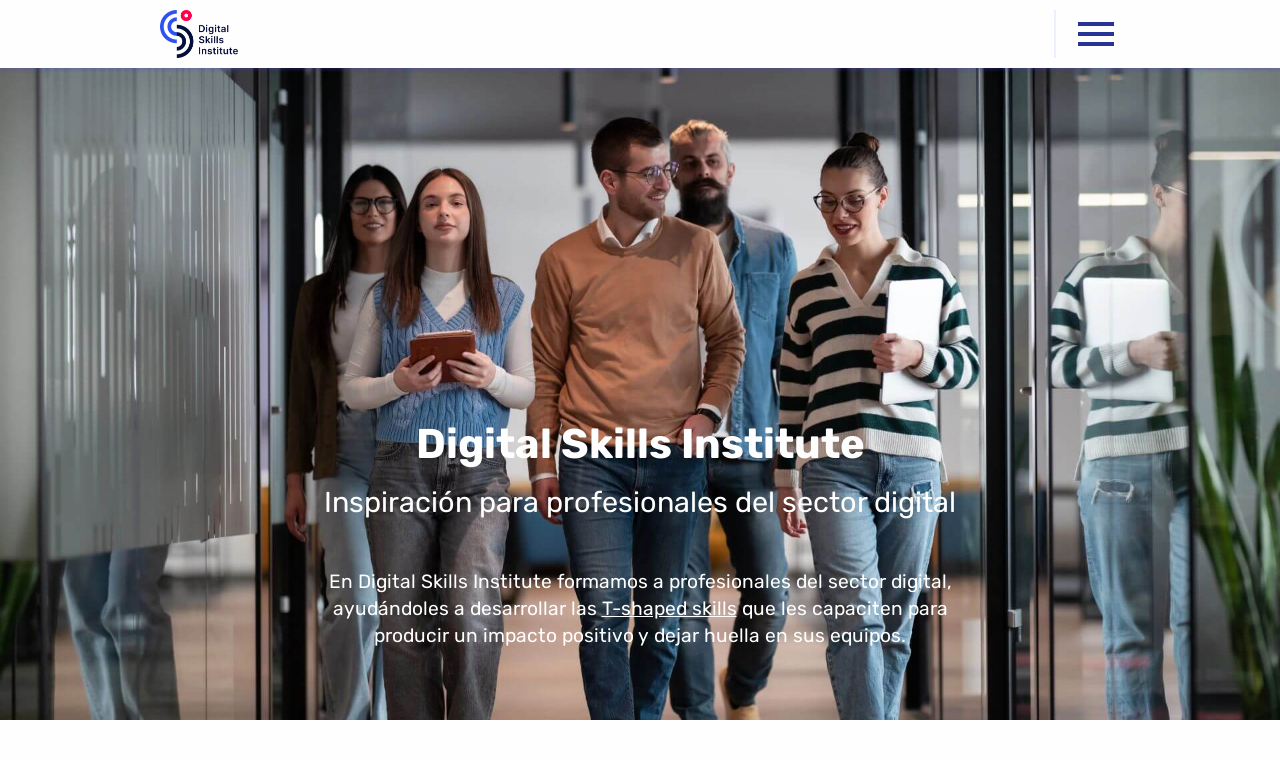

--- FILE ---
content_type: text/html
request_url: https://www.digitalskillsinstitute.com/
body_size: 17936
content:
<!DOCTYPE html><html lang="es"><head><meta charSet="UTF-8"/><meta name="viewport" content="width=device-width, initial-scale=1.0"/><title>Digital Skills Institute</title><meta content="Inspiración para profesionales del sector digital. Te ayudamos a desarrollar las T-shaped skills que te capaciten para producir un impacto positivo y dejar huella en tus equipos." name="description"/><meta content="Digital Skills Institute" property="og:title"/><meta content="Inspiración para profesionales del sector digital. Te ayudamos a desarrollar las T-shaped skills que te capaciten para producir un impacto positivo y dejar huella en tus equipos." property="og:description"/><meta content="soft skills, t-shaped skills, agile, emprendimiento, recursos humanos, talento, metaverso, inteligencia artificial, tecnología, liderazgo, comunicación, innovación, instituto" name="keywords"/><meta content="index,follow,archive" name="robots"/><meta content="Digital Skills Institute" property="og:site_name"/><meta content="es_ES" property="og:locale"/><meta content="website" property="og:type"/><meta content="1920" property="og:image:width"/><meta content="1080" property="og:image:height"/><meta content="https://www.digitalskillsinstitute.com/assets/digitalskillsinstitute-og.jpg" property="og:image"/><meta content="summary_large_image" name="twitter:card"/><meta content="1378116545934535" property="fb:app_id"/><meta content="https://www.digitalskillsinstitute.com/" property="og:url"/><link rel="canonical" href="https://www.digitalskillsinstitute.com/"/><link href="/assets/digitalskillsinstitute-logo.png" rel="icon"/><script type="application/ld+json">[{"@context":"https://schema.org","@type":"EducationalOrganization","url":"https://www.digitalskillsinstitute.com/","@id":"https://www.digitalskillsinstitute.com/#organization","logo":"https://www.digitalskillsinstitute.com/assets/digitalskillsinstitute-biglogo.png","name":"Digital Skills Institute","sameAs":["https://www.linkedin.com/school/digitalskillsinstitute/","https://www.facebook.com/campusDSI","https://www.youtube.com/DigitalSkillsInstitute","https://www.instagram.com/campusDSI/","https://www.tiktok.com/@digitalskillsinstitute"],"foundingDate":"2022","publicAccess":true}]</script><meta name="next-head-count" content="20"/><meta charSet="UTF-8"/><script async="" src="https://www.googletagmanager.com/gtag/js?id=G-JF4FVZ28YZ" type="9f70d91c84776ea108f98f1b-text/javascript"></script><script type="9f70d91c84776ea108f98f1b-text/javascript">
                  window.dataLayer = window.dataLayer || [];
                  function gtag(){dataLayer.push(arguments)};
                  gtag('js', new Date());
                  gtag('config', 'G-JF4FVZ28YZ');
          </script><link rel="preload" href="/_next/static/css/afa6668ecfe7c683.css" as="style"/><link rel="stylesheet" href="/_next/static/css/afa6668ecfe7c683.css" data-n-g=""/><link rel="preload" href="/_next/static/css/4eb286c633626ca6.css" as="style"/><link rel="stylesheet" href="/_next/static/css/4eb286c633626ca6.css" data-n-p=""/><link rel="preload" href="/_next/static/css/3239f35504eb5a4d.css" as="style"/><link rel="stylesheet" href="/_next/static/css/3239f35504eb5a4d.css" data-n-p=""/><noscript data-n-css=""></noscript><script defer="" nomodule="" src="/_next/static/chunks/polyfills-c67a75d1b6f99dc8.js" type="9f70d91c84776ea108f98f1b-text/javascript"></script><script src="/_next/static/chunks/webpack-94563a9385c03c6f.js" defer="" type="9f70d91c84776ea108f98f1b-text/javascript"></script><script src="/_next/static/chunks/framework-a2fbb4377f4cd9c5.js" defer="" type="9f70d91c84776ea108f98f1b-text/javascript"></script><script src="/_next/static/chunks/main-d7dfc7bc4eb46607.js" defer="" type="9f70d91c84776ea108f98f1b-text/javascript"></script><script src="/_next/static/chunks/pages/_app-fd4b98eb9dd461f3.js" defer="" type="9f70d91c84776ea108f98f1b-text/javascript"></script><script src="/_next/static/chunks/9692-8febbf1080dce66c.js" defer="" type="9f70d91c84776ea108f98f1b-text/javascript"></script><script src="/_next/static/chunks/9634-339b9b860eecf038.js" defer="" type="9f70d91c84776ea108f98f1b-text/javascript"></script><script src="/_next/static/chunks/pages/index-36f97edb748a7957.js" defer="" type="9f70d91c84776ea108f98f1b-text/javascript"></script><script src="/_next/static/FHY6iBbnqTkJKKv3a0FKO/_buildManifest.js" defer="" type="9f70d91c84776ea108f98f1b-text/javascript"></script><script src="/_next/static/FHY6iBbnqTkJKKv3a0FKO/_ssgManifest.js" defer="" type="9f70d91c84776ea108f98f1b-text/javascript"></script></head><body><div id="__next" data-reactroot=""><header class="Header_fixedHeader__Gz6nS"><div class="Header_container__B90GU"><div><a href="/"><div class="Header_logo__6vBZG"><img src="[data-uri]" alt="Digital Skills Institute" width="155" height="96"/></div></a></div><div class="Header_menu___mY7M"><div class="Menu_menu__dCpg1" id="menu"><div class="Menu_container__Fpb7q"><div class="Menu_connected__lXdwi"></div><div class="Menu_menuAction__GHTkz"><style data-emotion="css q7mezt">.css-q7mezt{-webkit-user-select:none;-moz-user-select:none;-ms-user-select:none;user-select:none;width:1em;height:1em;display:inline-block;-webkit-flex-shrink:0;-ms-flex-negative:0;flex-shrink:0;-webkit-transition:fill 200ms cubic-bezier(0.4, 0, 0.2, 1) 0ms;transition:fill 200ms cubic-bezier(0.4, 0, 0.2, 1) 0ms;fill:currentColor;font-size:1.5rem;}</style><svg class="MuiSvgIcon-root MuiSvgIcon-fontSizeMedium Menu_icon__E3Plb css-q7mezt" focusable="false" aria-hidden="true" viewBox="0 0 24 24" data-testid="MenuIcon" id="burger"><path d="M3 18h18v-2H3zm0-5h18v-2H3zm0-7v2h18V6z"></path></svg><style data-emotion="css q7mezt">.css-q7mezt{-webkit-user-select:none;-moz-user-select:none;-ms-user-select:none;user-select:none;width:1em;height:1em;display:inline-block;-webkit-flex-shrink:0;-ms-flex-negative:0;flex-shrink:0;-webkit-transition:fill 200ms cubic-bezier(0.4, 0, 0.2, 1) 0ms;transition:fill 200ms cubic-bezier(0.4, 0, 0.2, 1) 0ms;fill:currentColor;font-size:1.5rem;}</style><svg class="MuiSvgIcon-root MuiSvgIcon-fontSizeMedium Menu_icon__E3Plb css-q7mezt" focusable="false" aria-hidden="true" viewBox="0 0 24 24" data-testid="CloseIcon" style="display:none" id="close"><path d="M19 6.41 17.59 5 12 10.59 6.41 5 5 6.41 10.59 12 5 17.59 6.41 19 12 13.41 17.59 19 19 17.59 13.41 12z"></path></svg></div></div><nav id="nav"><a class="Menu_normalLink__Eeb28" href="/">Inicio</a><a class="Menu_normalLink__Eeb28" href="/courses/">Cursos</a><a class="Menu_normalLink__Eeb28" href="/certifications/">Certificaciones</a><a class="Menu_normalLink__Eeb28" href="/unpluggedtalks/">Unplugged Talks</a><a class="Menu_normalLink__Eeb28" href="/books/">Libros</a><a class="Menu_normalLink__Eeb28" href="/articles/">Artículos</a><a class="Menu_normalLink__Eeb28" href="/newsletter/">Newsletter</a><a class="Menu_normalLink__Eeb28" href="/empresas/">Servicios para empresas</a><div class="Menu_menuStartSession__kv4hf"><hr class="Menu_separator__EQkjr"/><div class="Menu_pillLink__pVZBy"><span>Iniciar sesión</span></div></div><hr class="Menu_separator__EQkjr"/><div><div class="Rrss_container__YvgHz"><a class="Rrss_icon__xO2kl Rrss_linkedin__3c8om" target="_blank" rel="noreferrer" href="https://www.linkedin.com/school/digitalskillsinstitute/" title="Linkedin"></a><a class="Rrss_icon__xO2kl Rrss_facebook__ttJfd" target="_blank" rel="noreferrer" href="https://www.facebook.com/campusDSI" title="Facebook"></a><a class="Rrss_icon__xO2kl Rrss_youtube__mGaPZ" target="_blank" rel="noreferrer" href="https://www.youtube.com/DigitalSkillsInstitute" title="Youtube"></a></div></div></nav></div></div></div></header><div class="Intro_introContainer__Psz9I"><div class="Intro_intro__HYCW_"><div class="Intro_introContent__n0EQk"><h1>Digital Skills Institute</h1><h2>Inspiración para profesionales del sector digital</h2><p>En Digital Skills Institute formamos a profesionales del sector digital, ayudándoles a desarrollar las <a href="/t-shaped-skills/">T-shaped skills</a> que les capaciten para producir un impacto positivo y dejar huella en sus equipos.</p></div></div></div><div class="PageTemplate_box__AkPu7"><div class="PageTemplate_main__w8k5a"><div style="height:4rem"></div><div class="TitleBasic_section__oJATQ TitleBasic_sectionSub__ulp9f"><h2 class="TitleBasic_title__kgsMW">Cursos</h2><div style="height:.5rem"></div><div class="TitleBasic_subtitle__DDThR"><p>Amplía y mejora tus T-shaped skills con nuestra selección de cursos a un precio accesible para todas las personas realmente interesadas en desarrollar su potencial.</p></div></div><div style="height:2rem"></div><div class="ColumnItems_wrap__BtZoQ ColumnItems_normal__GKEQh"><div class="MediaItem_item__1lcYo"><span class="MediaItem_body__wRFRj"><a title="Agile con Scrum" target="_self" href="/courses/detail/agile-scrum/"><div class="MediaItem_imageContainer__xLs25 "><picture><source type="image/webp" media="(min-width:981px)" srcSet="https://www.digitalskillsinstitute.com/assets/media/courses/503dfbcf097e4169b115eb184589cbf9-320x180.webp, https://www.digitalskillsinstitute.com/assets/media/courses/503dfbcf097e4169b115eb184589cbf9-640x360.webp 2x" width="320" height="180"/><source type="image/jpeg" media="(min-width:981px)" srcSet="https://www.digitalskillsinstitute.com/assets/media/courses/503dfbcf097e4169b115eb184589cbf9-320x180.jpg, https://www.digitalskillsinstitute.com/assets/media/courses/503dfbcf097e4169b115eb184589cbf9-640x360.jpg 2x" width="320" height="180"/><source type="image/webp" media="(min-width:721px)" srcSet="https://www.digitalskillsinstitute.com/assets/media/courses/503dfbcf097e4169b115eb184589cbf9-480x270.webp, https://www.digitalskillsinstitute.com/assets/media/courses/503dfbcf097e4169b115eb184589cbf9-960x540.webp 2x" width="480" height="270"/><source type="image/jpeg" media="(min-width:721px)" srcSet="https://www.digitalskillsinstitute.com/assets/media/courses/503dfbcf097e4169b115eb184589cbf9-480x270.jpg, https://www.digitalskillsinstitute.com/assets/media/courses/503dfbcf097e4169b115eb184589cbf9-960x540.jpg 2x" width="480" height="270"/><source type="image/webp" media="(min-width:530px)" srcSet="https://www.digitalskillsinstitute.com/assets/media/courses/503dfbcf097e4169b115eb184589cbf9-640x360.webp, https://www.digitalskillsinstitute.com/assets/media/courses/503dfbcf097e4169b115eb184589cbf9-1280x720.webp 2x" width="640" height="360"/><source type="image/jpeg" media="(min-width:530px)" srcSet="https://www.digitalskillsinstitute.com/assets/media/courses/503dfbcf097e4169b115eb184589cbf9-640x360.jpg, https://www.digitalskillsinstitute.com/assets/media/courses/503dfbcf097e4169b115eb184589cbf9-1280x720.jpg 2x" width="640" height="360"/><source type="image/webp" media="(min-width:380px)" srcSet="https://www.digitalskillsinstitute.com/assets/media/courses/503dfbcf097e4169b115eb184589cbf9-480x270.webp" width="480" height="270"/><source type="image/jpeg" media="(min-width:380px)" srcSet="https://www.digitalskillsinstitute.com/assets/media/courses/503dfbcf097e4169b115eb184589cbf9-480x270.jpg" width="480" height="270"/><source type="image/webp" srcSet="https://www.digitalskillsinstitute.com/assets/media/courses/503dfbcf097e4169b115eb184589cbf9-320x180.webp" width="320" height="180"/><source type="image/jpeg" srcSet="https://www.digitalskillsinstitute.com/assets/media/courses/503dfbcf097e4169b115eb184589cbf9-320x180.jpg" width="320" height="180"/><img src="https://www.digitalskillsinstitute.com/assets/media/courses/503dfbcf097e4169b115eb184589cbf9-480x270.jpg" alt="Agile con Scrum" loading="lazy" width="480" height="270"/></picture><style data-emotion="css q7mezt">.css-q7mezt{-webkit-user-select:none;-moz-user-select:none;-ms-user-select:none;user-select:none;width:1em;height:1em;display:inline-block;-webkit-flex-shrink:0;-ms-flex-negative:0;flex-shrink:0;-webkit-transition:fill 200ms cubic-bezier(0.4, 0, 0.2, 1) 0ms;transition:fill 200ms cubic-bezier(0.4, 0, 0.2, 1) 0ms;fill:currentColor;font-size:1.5rem;}</style><svg class="MuiSvgIcon-root MuiSvgIcon-fontSizeMedium MediaItem_icon__7MyoA css-q7mezt" focusable="false" aria-hidden="true" viewBox="0 0 24 24" data-testid="SchoolIcon"><path d="M5 13.18v4L12 21l7-3.82v-4L12 17zM12 3 1 9l11 6 9-4.91V17h2V9z"></path></svg></div><span class="MediaItem_content__LTBuq"><span>Agile con Scrum</span><span class="MediaItem_source__LUsX3">Haz crecer tu carrera profesional con el marco ágil que está en el corazón de las empresas más innovadoras.</span></span></a></span></div><div class="MediaItem_item__1lcYo"><span class="MediaItem_body__wRFRj"><a title="Liderazgo con propósito" target="_self" href="/courses/detail/liderazgo-proposito/"><div class="MediaItem_imageContainer__xLs25 "><picture><source type="image/webp" media="(min-width:981px)" srcSet="https://www.digitalskillsinstitute.com/assets/media/courses/2a83e3276c5a454abed4b1a334cd728e-320x180.webp, https://www.digitalskillsinstitute.com/assets/media/courses/2a83e3276c5a454abed4b1a334cd728e-640x360.webp 2x" width="320" height="180"/><source type="image/jpeg" media="(min-width:981px)" srcSet="https://www.digitalskillsinstitute.com/assets/media/courses/2a83e3276c5a454abed4b1a334cd728e-320x180.jpg, https://www.digitalskillsinstitute.com/assets/media/courses/2a83e3276c5a454abed4b1a334cd728e-640x360.jpg 2x" width="320" height="180"/><source type="image/webp" media="(min-width:721px)" srcSet="https://www.digitalskillsinstitute.com/assets/media/courses/2a83e3276c5a454abed4b1a334cd728e-480x270.webp, https://www.digitalskillsinstitute.com/assets/media/courses/2a83e3276c5a454abed4b1a334cd728e-960x540.webp 2x" width="480" height="270"/><source type="image/jpeg" media="(min-width:721px)" srcSet="https://www.digitalskillsinstitute.com/assets/media/courses/2a83e3276c5a454abed4b1a334cd728e-480x270.jpg, https://www.digitalskillsinstitute.com/assets/media/courses/2a83e3276c5a454abed4b1a334cd728e-960x540.jpg 2x" width="480" height="270"/><source type="image/webp" media="(min-width:530px)" srcSet="https://www.digitalskillsinstitute.com/assets/media/courses/2a83e3276c5a454abed4b1a334cd728e-640x360.webp, https://www.digitalskillsinstitute.com/assets/media/courses/2a83e3276c5a454abed4b1a334cd728e-1280x720.webp 2x" width="640" height="360"/><source type="image/jpeg" media="(min-width:530px)" srcSet="https://www.digitalskillsinstitute.com/assets/media/courses/2a83e3276c5a454abed4b1a334cd728e-640x360.jpg, https://www.digitalskillsinstitute.com/assets/media/courses/2a83e3276c5a454abed4b1a334cd728e-1280x720.jpg 2x" width="640" height="360"/><source type="image/webp" media="(min-width:380px)" srcSet="https://www.digitalskillsinstitute.com/assets/media/courses/2a83e3276c5a454abed4b1a334cd728e-480x270.webp" width="480" height="270"/><source type="image/jpeg" media="(min-width:380px)" srcSet="https://www.digitalskillsinstitute.com/assets/media/courses/2a83e3276c5a454abed4b1a334cd728e-480x270.jpg" width="480" height="270"/><source type="image/webp" srcSet="https://www.digitalskillsinstitute.com/assets/media/courses/2a83e3276c5a454abed4b1a334cd728e-320x180.webp" width="320" height="180"/><source type="image/jpeg" srcSet="https://www.digitalskillsinstitute.com/assets/media/courses/2a83e3276c5a454abed4b1a334cd728e-320x180.jpg" width="320" height="180"/><img src="https://www.digitalskillsinstitute.com/assets/media/courses/2a83e3276c5a454abed4b1a334cd728e-480x270.jpg" alt="Liderazgo con propósito" loading="lazy" width="480" height="270"/></picture><style data-emotion="css q7mezt">.css-q7mezt{-webkit-user-select:none;-moz-user-select:none;-ms-user-select:none;user-select:none;width:1em;height:1em;display:inline-block;-webkit-flex-shrink:0;-ms-flex-negative:0;flex-shrink:0;-webkit-transition:fill 200ms cubic-bezier(0.4, 0, 0.2, 1) 0ms;transition:fill 200ms cubic-bezier(0.4, 0, 0.2, 1) 0ms;fill:currentColor;font-size:1.5rem;}</style><svg class="MuiSvgIcon-root MuiSvgIcon-fontSizeMedium MediaItem_icon__7MyoA css-q7mezt" focusable="false" aria-hidden="true" viewBox="0 0 24 24" data-testid="SchoolIcon"><path d="M5 13.18v4L12 21l7-3.82v-4L12 17zM12 3 1 9l11 6 9-4.91V17h2V9z"></path></svg><span class="MediaItem_label__y8KFc">Próximamente</span></div><span class="MediaItem_content__LTBuq"><span>Liderazgo con propósito</span><span class="MediaItem_source__LUsX3">Inspira, conecta y transforma: lidera desde la autenticidad y el propósito.</span></span></a></span></div><div class="MediaItem_item__1lcYo"><span class="MediaItem_body__wRFRj"><a title="Equipos de alto rendimiento" target="_self" href="/courses/detail/equipos-alto-rendimiento/"><div class="MediaItem_imageContainer__xLs25 "><picture><source type="image/webp" media="(min-width:981px)" srcSet="https://www.digitalskillsinstitute.com/assets/media/courses/cf4f4e9511c444ce8d34ba2172629936-320x180.webp, https://www.digitalskillsinstitute.com/assets/media/courses/cf4f4e9511c444ce8d34ba2172629936-640x360.webp 2x" width="320" height="180"/><source type="image/jpeg" media="(min-width:981px)" srcSet="https://www.digitalskillsinstitute.com/assets/media/courses/cf4f4e9511c444ce8d34ba2172629936-320x180.jpg, https://www.digitalskillsinstitute.com/assets/media/courses/cf4f4e9511c444ce8d34ba2172629936-640x360.jpg 2x" width="320" height="180"/><source type="image/webp" media="(min-width:721px)" srcSet="https://www.digitalskillsinstitute.com/assets/media/courses/cf4f4e9511c444ce8d34ba2172629936-480x270.webp, https://www.digitalskillsinstitute.com/assets/media/courses/cf4f4e9511c444ce8d34ba2172629936-960x540.webp 2x" width="480" height="270"/><source type="image/jpeg" media="(min-width:721px)" srcSet="https://www.digitalskillsinstitute.com/assets/media/courses/cf4f4e9511c444ce8d34ba2172629936-480x270.jpg, https://www.digitalskillsinstitute.com/assets/media/courses/cf4f4e9511c444ce8d34ba2172629936-960x540.jpg 2x" width="480" height="270"/><source type="image/webp" media="(min-width:530px)" srcSet="https://www.digitalskillsinstitute.com/assets/media/courses/cf4f4e9511c444ce8d34ba2172629936-640x360.webp, https://www.digitalskillsinstitute.com/assets/media/courses/cf4f4e9511c444ce8d34ba2172629936-1280x720.webp 2x" width="640" height="360"/><source type="image/jpeg" media="(min-width:530px)" srcSet="https://www.digitalskillsinstitute.com/assets/media/courses/cf4f4e9511c444ce8d34ba2172629936-640x360.jpg, https://www.digitalskillsinstitute.com/assets/media/courses/cf4f4e9511c444ce8d34ba2172629936-1280x720.jpg 2x" width="640" height="360"/><source type="image/webp" media="(min-width:380px)" srcSet="https://www.digitalskillsinstitute.com/assets/media/courses/cf4f4e9511c444ce8d34ba2172629936-480x270.webp" width="480" height="270"/><source type="image/jpeg" media="(min-width:380px)" srcSet="https://www.digitalskillsinstitute.com/assets/media/courses/cf4f4e9511c444ce8d34ba2172629936-480x270.jpg" width="480" height="270"/><source type="image/webp" srcSet="https://www.digitalskillsinstitute.com/assets/media/courses/cf4f4e9511c444ce8d34ba2172629936-320x180.webp" width="320" height="180"/><source type="image/jpeg" srcSet="https://www.digitalskillsinstitute.com/assets/media/courses/cf4f4e9511c444ce8d34ba2172629936-320x180.jpg" width="320" height="180"/><img src="https://www.digitalskillsinstitute.com/assets/media/courses/cf4f4e9511c444ce8d34ba2172629936-480x270.jpg" alt="Equipos de alto rendimiento" loading="lazy" width="480" height="270"/></picture><style data-emotion="css q7mezt">.css-q7mezt{-webkit-user-select:none;-moz-user-select:none;-ms-user-select:none;user-select:none;width:1em;height:1em;display:inline-block;-webkit-flex-shrink:0;-ms-flex-negative:0;flex-shrink:0;-webkit-transition:fill 200ms cubic-bezier(0.4, 0, 0.2, 1) 0ms;transition:fill 200ms cubic-bezier(0.4, 0, 0.2, 1) 0ms;fill:currentColor;font-size:1.5rem;}</style><svg class="MuiSvgIcon-root MuiSvgIcon-fontSizeMedium MediaItem_icon__7MyoA css-q7mezt" focusable="false" aria-hidden="true" viewBox="0 0 24 24" data-testid="SchoolIcon"><path d="M5 13.18v4L12 21l7-3.82v-4L12 17zM12 3 1 9l11 6 9-4.91V17h2V9z"></path></svg><span class="MediaItem_label__y8KFc">Próximamente</span></div><span class="MediaItem_content__LTBuq"><span>Equipos de alto rendimiento</span><span class="MediaItem_source__LUsX3">Convierte a tu equipo en una máquina de colaboración, motivación y resultados excepcionales.</span></span></a></span></div><div class="MediaItem_item__1lcYo"><span class="MediaItem_body__wRFRj"><a title="Design Thinking" target="_self" href="/courses/detail/design-thinking/"><div class="MediaItem_imageContainer__xLs25 "><picture><source type="image/webp" media="(min-width:981px)" srcSet="https://www.digitalskillsinstitute.com/assets/media/courses/51cd300b80cc4f5d84d963f6952439c7-320x180.webp, https://www.digitalskillsinstitute.com/assets/media/courses/51cd300b80cc4f5d84d963f6952439c7-640x360.webp 2x" width="320" height="180"/><source type="image/jpeg" media="(min-width:981px)" srcSet="https://www.digitalskillsinstitute.com/assets/media/courses/51cd300b80cc4f5d84d963f6952439c7-320x180.jpg, https://www.digitalskillsinstitute.com/assets/media/courses/51cd300b80cc4f5d84d963f6952439c7-640x360.jpg 2x" width="320" height="180"/><source type="image/webp" media="(min-width:721px)" srcSet="https://www.digitalskillsinstitute.com/assets/media/courses/51cd300b80cc4f5d84d963f6952439c7-480x270.webp, https://www.digitalskillsinstitute.com/assets/media/courses/51cd300b80cc4f5d84d963f6952439c7-960x540.webp 2x" width="480" height="270"/><source type="image/jpeg" media="(min-width:721px)" srcSet="https://www.digitalskillsinstitute.com/assets/media/courses/51cd300b80cc4f5d84d963f6952439c7-480x270.jpg, https://www.digitalskillsinstitute.com/assets/media/courses/51cd300b80cc4f5d84d963f6952439c7-960x540.jpg 2x" width="480" height="270"/><source type="image/webp" media="(min-width:530px)" srcSet="https://www.digitalskillsinstitute.com/assets/media/courses/51cd300b80cc4f5d84d963f6952439c7-640x360.webp, https://www.digitalskillsinstitute.com/assets/media/courses/51cd300b80cc4f5d84d963f6952439c7-1280x720.webp 2x" width="640" height="360"/><source type="image/jpeg" media="(min-width:530px)" srcSet="https://www.digitalskillsinstitute.com/assets/media/courses/51cd300b80cc4f5d84d963f6952439c7-640x360.jpg, https://www.digitalskillsinstitute.com/assets/media/courses/51cd300b80cc4f5d84d963f6952439c7-1280x720.jpg 2x" width="640" height="360"/><source type="image/webp" media="(min-width:380px)" srcSet="https://www.digitalskillsinstitute.com/assets/media/courses/51cd300b80cc4f5d84d963f6952439c7-480x270.webp" width="480" height="270"/><source type="image/jpeg" media="(min-width:380px)" srcSet="https://www.digitalskillsinstitute.com/assets/media/courses/51cd300b80cc4f5d84d963f6952439c7-480x270.jpg" width="480" height="270"/><source type="image/webp" srcSet="https://www.digitalskillsinstitute.com/assets/media/courses/51cd300b80cc4f5d84d963f6952439c7-320x180.webp" width="320" height="180"/><source type="image/jpeg" srcSet="https://www.digitalskillsinstitute.com/assets/media/courses/51cd300b80cc4f5d84d963f6952439c7-320x180.jpg" width="320" height="180"/><img src="https://www.digitalskillsinstitute.com/assets/media/courses/51cd300b80cc4f5d84d963f6952439c7-480x270.jpg" alt="Design Thinking" loading="lazy" width="480" height="270"/></picture><style data-emotion="css q7mezt">.css-q7mezt{-webkit-user-select:none;-moz-user-select:none;-ms-user-select:none;user-select:none;width:1em;height:1em;display:inline-block;-webkit-flex-shrink:0;-ms-flex-negative:0;flex-shrink:0;-webkit-transition:fill 200ms cubic-bezier(0.4, 0, 0.2, 1) 0ms;transition:fill 200ms cubic-bezier(0.4, 0, 0.2, 1) 0ms;fill:currentColor;font-size:1.5rem;}</style><svg class="MuiSvgIcon-root MuiSvgIcon-fontSizeMedium MediaItem_icon__7MyoA css-q7mezt" focusable="false" aria-hidden="true" viewBox="0 0 24 24" data-testid="SchoolIcon"><path d="M5 13.18v4L12 21l7-3.82v-4L12 17zM12 3 1 9l11 6 9-4.91V17h2V9z"></path></svg><span class="MediaItem_label__y8KFc">Próximamente</span></div><span class="MediaItem_content__LTBuq"><span>Design Thinking</span><span class="MediaItem_source__LUsX3">Construye soluciones innovadoras centradas en el usuario con Design Thinking.</span></span></a></span></div><div class="MediaItem_item__1lcYo"><span class="MediaItem_body__wRFRj"><a title="System Thinking" target="_self" href="/courses/detail/system-thinking/"><div class="MediaItem_imageContainer__xLs25 "><picture><source type="image/webp" media="(min-width:981px)" srcSet="https://www.digitalskillsinstitute.com/assets/media/courses/d4074c0202b840b79cb73115af085cb8-320x180.webp, https://www.digitalskillsinstitute.com/assets/media/courses/d4074c0202b840b79cb73115af085cb8-640x360.webp 2x" width="320" height="180"/><source type="image/jpeg" media="(min-width:981px)" srcSet="https://www.digitalskillsinstitute.com/assets/media/courses/d4074c0202b840b79cb73115af085cb8-320x180.jpg, https://www.digitalskillsinstitute.com/assets/media/courses/d4074c0202b840b79cb73115af085cb8-640x360.jpg 2x" width="320" height="180"/><source type="image/webp" media="(min-width:721px)" srcSet="https://www.digitalskillsinstitute.com/assets/media/courses/d4074c0202b840b79cb73115af085cb8-480x270.webp, https://www.digitalskillsinstitute.com/assets/media/courses/d4074c0202b840b79cb73115af085cb8-960x540.webp 2x" width="480" height="270"/><source type="image/jpeg" media="(min-width:721px)" srcSet="https://www.digitalskillsinstitute.com/assets/media/courses/d4074c0202b840b79cb73115af085cb8-480x270.jpg, https://www.digitalskillsinstitute.com/assets/media/courses/d4074c0202b840b79cb73115af085cb8-960x540.jpg 2x" width="480" height="270"/><source type="image/webp" media="(min-width:530px)" srcSet="https://www.digitalskillsinstitute.com/assets/media/courses/d4074c0202b840b79cb73115af085cb8-640x360.webp, https://www.digitalskillsinstitute.com/assets/media/courses/d4074c0202b840b79cb73115af085cb8-1280x720.webp 2x" width="640" height="360"/><source type="image/jpeg" media="(min-width:530px)" srcSet="https://www.digitalskillsinstitute.com/assets/media/courses/d4074c0202b840b79cb73115af085cb8-640x360.jpg, https://www.digitalskillsinstitute.com/assets/media/courses/d4074c0202b840b79cb73115af085cb8-1280x720.jpg 2x" width="640" height="360"/><source type="image/webp" media="(min-width:380px)" srcSet="https://www.digitalskillsinstitute.com/assets/media/courses/d4074c0202b840b79cb73115af085cb8-480x270.webp" width="480" height="270"/><source type="image/jpeg" media="(min-width:380px)" srcSet="https://www.digitalskillsinstitute.com/assets/media/courses/d4074c0202b840b79cb73115af085cb8-480x270.jpg" width="480" height="270"/><source type="image/webp" srcSet="https://www.digitalskillsinstitute.com/assets/media/courses/d4074c0202b840b79cb73115af085cb8-320x180.webp" width="320" height="180"/><source type="image/jpeg" srcSet="https://www.digitalskillsinstitute.com/assets/media/courses/d4074c0202b840b79cb73115af085cb8-320x180.jpg" width="320" height="180"/><img src="https://www.digitalskillsinstitute.com/assets/media/courses/d4074c0202b840b79cb73115af085cb8-480x270.jpg" alt="System Thinking" loading="lazy" width="480" height="270"/></picture><style data-emotion="css q7mezt">.css-q7mezt{-webkit-user-select:none;-moz-user-select:none;-ms-user-select:none;user-select:none;width:1em;height:1em;display:inline-block;-webkit-flex-shrink:0;-ms-flex-negative:0;flex-shrink:0;-webkit-transition:fill 200ms cubic-bezier(0.4, 0, 0.2, 1) 0ms;transition:fill 200ms cubic-bezier(0.4, 0, 0.2, 1) 0ms;fill:currentColor;font-size:1.5rem;}</style><svg class="MuiSvgIcon-root MuiSvgIcon-fontSizeMedium MediaItem_icon__7MyoA css-q7mezt" focusable="false" aria-hidden="true" viewBox="0 0 24 24" data-testid="SchoolIcon"><path d="M5 13.18v4L12 21l7-3.82v-4L12 17zM12 3 1 9l11 6 9-4.91V17h2V9z"></path></svg><span class="MediaItem_label__y8KFc">Próximamente</span></div><span class="MediaItem_content__LTBuq"><span>System Thinking</span><span class="MediaItem_source__LUsX3">Desarrolla una mentalidad sistémica para entender la complejidad y tomar decisiones más inteligentes en entornos interconectados.</span></span></a></span></div><div class="MediaItem_item__1lcYo"><span class="MediaItem_body__wRFRj"><a title="Reuniones eficaces" target="_self" href="/courses/detail/reuniones-eficaces/"><div class="MediaItem_imageContainer__xLs25 "><picture><source type="image/webp" media="(min-width:981px)" srcSet="https://www.digitalskillsinstitute.com/assets/media/courses/13a925c66e254323b598db9a472a5773-320x180.webp, https://www.digitalskillsinstitute.com/assets/media/courses/13a925c66e254323b598db9a472a5773-640x360.webp 2x" width="320" height="180"/><source type="image/jpeg" media="(min-width:981px)" srcSet="https://www.digitalskillsinstitute.com/assets/media/courses/13a925c66e254323b598db9a472a5773-320x180.jpg, https://www.digitalskillsinstitute.com/assets/media/courses/13a925c66e254323b598db9a472a5773-640x360.jpg 2x" width="320" height="180"/><source type="image/webp" media="(min-width:721px)" srcSet="https://www.digitalskillsinstitute.com/assets/media/courses/13a925c66e254323b598db9a472a5773-480x270.webp, https://www.digitalskillsinstitute.com/assets/media/courses/13a925c66e254323b598db9a472a5773-960x540.webp 2x" width="480" height="270"/><source type="image/jpeg" media="(min-width:721px)" srcSet="https://www.digitalskillsinstitute.com/assets/media/courses/13a925c66e254323b598db9a472a5773-480x270.jpg, https://www.digitalskillsinstitute.com/assets/media/courses/13a925c66e254323b598db9a472a5773-960x540.jpg 2x" width="480" height="270"/><source type="image/webp" media="(min-width:530px)" srcSet="https://www.digitalskillsinstitute.com/assets/media/courses/13a925c66e254323b598db9a472a5773-640x360.webp, https://www.digitalskillsinstitute.com/assets/media/courses/13a925c66e254323b598db9a472a5773-1280x720.webp 2x" width="640" height="360"/><source type="image/jpeg" media="(min-width:530px)" srcSet="https://www.digitalskillsinstitute.com/assets/media/courses/13a925c66e254323b598db9a472a5773-640x360.jpg, https://www.digitalskillsinstitute.com/assets/media/courses/13a925c66e254323b598db9a472a5773-1280x720.jpg 2x" width="640" height="360"/><source type="image/webp" media="(min-width:380px)" srcSet="https://www.digitalskillsinstitute.com/assets/media/courses/13a925c66e254323b598db9a472a5773-480x270.webp" width="480" height="270"/><source type="image/jpeg" media="(min-width:380px)" srcSet="https://www.digitalskillsinstitute.com/assets/media/courses/13a925c66e254323b598db9a472a5773-480x270.jpg" width="480" height="270"/><source type="image/webp" srcSet="https://www.digitalskillsinstitute.com/assets/media/courses/13a925c66e254323b598db9a472a5773-320x180.webp" width="320" height="180"/><source type="image/jpeg" srcSet="https://www.digitalskillsinstitute.com/assets/media/courses/13a925c66e254323b598db9a472a5773-320x180.jpg" width="320" height="180"/><img src="https://www.digitalskillsinstitute.com/assets/media/courses/13a925c66e254323b598db9a472a5773-480x270.jpg" alt="Reuniones eficaces" loading="lazy" width="480" height="270"/></picture><style data-emotion="css q7mezt">.css-q7mezt{-webkit-user-select:none;-moz-user-select:none;-ms-user-select:none;user-select:none;width:1em;height:1em;display:inline-block;-webkit-flex-shrink:0;-ms-flex-negative:0;flex-shrink:0;-webkit-transition:fill 200ms cubic-bezier(0.4, 0, 0.2, 1) 0ms;transition:fill 200ms cubic-bezier(0.4, 0, 0.2, 1) 0ms;fill:currentColor;font-size:1.5rem;}</style><svg class="MuiSvgIcon-root MuiSvgIcon-fontSizeMedium MediaItem_icon__7MyoA css-q7mezt" focusable="false" aria-hidden="true" viewBox="0 0 24 24" data-testid="SchoolIcon"><path d="M5 13.18v4L12 21l7-3.82v-4L12 17zM12 3 1 9l11 6 9-4.91V17h2V9z"></path></svg><span class="MediaItem_label__y8KFc">Próximamente</span></div><span class="MediaItem_content__LTBuq"><span>Reuniones eficaces</span><span class="MediaItem_source__LUsX3">Logra más en menos tiempo y transforma tus reuniones en resultados.</span></span></a></span></div></div><div class="ViewMore_container__N7fDZ"><a href="/courses/">Ver más &gt;</a></div><div style="height:4rem"></div><div class="TitleBasic_section__oJATQ TitleBasic_sectionSub__ulp9f"><h2 class="TitleBasic_title__kgsMW">Certificaciones</h2><div style="height:.5rem"></div><div class="TitleBasic_subtitle__DDThR"><p>Digital Skills Institute te permite certificar, gratuitamente, tus habilidades digitales. ¿Te sorprende que demos las certificaciones gratis? <a href="/certifications/certificaciones-gratis/">Aquí te explicamos por qué lo hacemos</a>.</p></div></div><div style="height:2rem"></div><div class="ColumnItems_wrap__BtZoQ ColumnItems_normal__GKEQh"><div class="MediaItem_item__1lcYo"><span class="MediaItem_body__wRFRj"><a title="Agile con Scrum" target="_self" href="/certifications/detail/agile-scrum/"><div class="MediaItem_imageContainer__xLs25 "><picture><source type="image/webp" media="(min-width:981px)" srcSet="https://www.digitalskillsinstitute.com/assets/media/certifications/34b61c29470a4d22a0f92636a2a5b163-320x180.webp, https://www.digitalskillsinstitute.com/assets/media/certifications/34b61c29470a4d22a0f92636a2a5b163-640x360.webp 2x" width="320" height="180"/><source type="image/jpeg" media="(min-width:981px)" srcSet="https://www.digitalskillsinstitute.com/assets/media/certifications/34b61c29470a4d22a0f92636a2a5b163-320x180.jpg, https://www.digitalskillsinstitute.com/assets/media/certifications/34b61c29470a4d22a0f92636a2a5b163-640x360.jpg 2x" width="320" height="180"/><source type="image/webp" media="(min-width:721px)" srcSet="https://www.digitalskillsinstitute.com/assets/media/certifications/34b61c29470a4d22a0f92636a2a5b163-480x270.webp, https://www.digitalskillsinstitute.com/assets/media/certifications/34b61c29470a4d22a0f92636a2a5b163-960x540.webp 2x" width="480" height="270"/><source type="image/jpeg" media="(min-width:721px)" srcSet="https://www.digitalskillsinstitute.com/assets/media/certifications/34b61c29470a4d22a0f92636a2a5b163-480x270.jpg, https://www.digitalskillsinstitute.com/assets/media/certifications/34b61c29470a4d22a0f92636a2a5b163-960x540.jpg 2x" width="480" height="270"/><source type="image/webp" media="(min-width:530px)" srcSet="https://www.digitalskillsinstitute.com/assets/media/certifications/34b61c29470a4d22a0f92636a2a5b163-640x360.webp, https://www.digitalskillsinstitute.com/assets/media/certifications/34b61c29470a4d22a0f92636a2a5b163-1280x720.webp 2x" width="640" height="360"/><source type="image/jpeg" media="(min-width:530px)" srcSet="https://www.digitalskillsinstitute.com/assets/media/certifications/34b61c29470a4d22a0f92636a2a5b163-640x360.jpg, https://www.digitalskillsinstitute.com/assets/media/certifications/34b61c29470a4d22a0f92636a2a5b163-1280x720.jpg 2x" width="640" height="360"/><source type="image/webp" media="(min-width:380px)" srcSet="https://www.digitalskillsinstitute.com/assets/media/certifications/34b61c29470a4d22a0f92636a2a5b163-480x270.webp" width="480" height="270"/><source type="image/jpeg" media="(min-width:380px)" srcSet="https://www.digitalskillsinstitute.com/assets/media/certifications/34b61c29470a4d22a0f92636a2a5b163-480x270.jpg" width="480" height="270"/><source type="image/webp" srcSet="https://www.digitalskillsinstitute.com/assets/media/certifications/34b61c29470a4d22a0f92636a2a5b163-320x180.webp" width="320" height="180"/><source type="image/jpeg" srcSet="https://www.digitalskillsinstitute.com/assets/media/certifications/34b61c29470a4d22a0f92636a2a5b163-320x180.jpg" width="320" height="180"/><img src="https://www.digitalskillsinstitute.com/assets/media/certifications/34b61c29470a4d22a0f92636a2a5b163-480x270.jpg" alt="Agile con Scrum" loading="eager" width="480" height="270"/></picture><style data-emotion="css q7mezt">.css-q7mezt{-webkit-user-select:none;-moz-user-select:none;-ms-user-select:none;user-select:none;width:1em;height:1em;display:inline-block;-webkit-flex-shrink:0;-ms-flex-negative:0;flex-shrink:0;-webkit-transition:fill 200ms cubic-bezier(0.4, 0, 0.2, 1) 0ms;transition:fill 200ms cubic-bezier(0.4, 0, 0.2, 1) 0ms;fill:currentColor;font-size:1.5rem;}</style><svg class="MuiSvgIcon-root MuiSvgIcon-fontSizeMedium MediaItem_icon__7MyoA css-q7mezt" focusable="false" aria-hidden="true" viewBox="0 0 24 24" data-testid="WorkspacePremiumIcon"><path d="M9.68 13.69 12 11.93l2.31 1.76-.88-2.85L15.75 9h-2.84L12 6.19 11.09 9H8.25l2.31 1.84zM20 10c0-4.42-3.58-8-8-8s-8 3.58-8 8c0 2.03.76 3.87 2 5.28V23l6-2 6 2v-7.72c1.24-1.41 2-3.25 2-5.28m-8-6c3.31 0 6 2.69 6 6s-2.69 6-6 6-6-2.69-6-6 2.69-6 6-6"></path></svg></div><span class="MediaItem_content__LTBuq"><span>Agile con Scrum</span><span class="MediaItem_source__LUsX3">Certifica tu habilidad para aplicar Scrum y mejorar procesos en entornos ágiles.</span></span></a></span></div><div class="MediaItem_item__1lcYo"><span class="MediaItem_body__wRFRj"><a title="Design Thinking" target="_self" href="/certifications/detail/design-thinking/"><div class="MediaItem_imageContainer__xLs25 "><picture><source type="image/webp" media="(min-width:981px)" srcSet="https://www.digitalskillsinstitute.com/assets/media/certifications/3779bb1d3a34479895a614a8ea211278-320x180.webp, https://www.digitalskillsinstitute.com/assets/media/certifications/3779bb1d3a34479895a614a8ea211278-640x360.webp 2x" width="320" height="180"/><source type="image/jpeg" media="(min-width:981px)" srcSet="https://www.digitalskillsinstitute.com/assets/media/certifications/3779bb1d3a34479895a614a8ea211278-320x180.jpg, https://www.digitalskillsinstitute.com/assets/media/certifications/3779bb1d3a34479895a614a8ea211278-640x360.jpg 2x" width="320" height="180"/><source type="image/webp" media="(min-width:721px)" srcSet="https://www.digitalskillsinstitute.com/assets/media/certifications/3779bb1d3a34479895a614a8ea211278-480x270.webp, https://www.digitalskillsinstitute.com/assets/media/certifications/3779bb1d3a34479895a614a8ea211278-960x540.webp 2x" width="480" height="270"/><source type="image/jpeg" media="(min-width:721px)" srcSet="https://www.digitalskillsinstitute.com/assets/media/certifications/3779bb1d3a34479895a614a8ea211278-480x270.jpg, https://www.digitalskillsinstitute.com/assets/media/certifications/3779bb1d3a34479895a614a8ea211278-960x540.jpg 2x" width="480" height="270"/><source type="image/webp" media="(min-width:530px)" srcSet="https://www.digitalskillsinstitute.com/assets/media/certifications/3779bb1d3a34479895a614a8ea211278-640x360.webp, https://www.digitalskillsinstitute.com/assets/media/certifications/3779bb1d3a34479895a614a8ea211278-1280x720.webp 2x" width="640" height="360"/><source type="image/jpeg" media="(min-width:530px)" srcSet="https://www.digitalskillsinstitute.com/assets/media/certifications/3779bb1d3a34479895a614a8ea211278-640x360.jpg, https://www.digitalskillsinstitute.com/assets/media/certifications/3779bb1d3a34479895a614a8ea211278-1280x720.jpg 2x" width="640" height="360"/><source type="image/webp" media="(min-width:380px)" srcSet="https://www.digitalskillsinstitute.com/assets/media/certifications/3779bb1d3a34479895a614a8ea211278-480x270.webp" width="480" height="270"/><source type="image/jpeg" media="(min-width:380px)" srcSet="https://www.digitalskillsinstitute.com/assets/media/certifications/3779bb1d3a34479895a614a8ea211278-480x270.jpg" width="480" height="270"/><source type="image/webp" srcSet="https://www.digitalskillsinstitute.com/assets/media/certifications/3779bb1d3a34479895a614a8ea211278-320x180.webp" width="320" height="180"/><source type="image/jpeg" srcSet="https://www.digitalskillsinstitute.com/assets/media/certifications/3779bb1d3a34479895a614a8ea211278-320x180.jpg" width="320" height="180"/><img src="https://www.digitalskillsinstitute.com/assets/media/certifications/3779bb1d3a34479895a614a8ea211278-480x270.jpg" alt="Design Thinking" loading="eager" width="480" height="270"/></picture><style data-emotion="css q7mezt">.css-q7mezt{-webkit-user-select:none;-moz-user-select:none;-ms-user-select:none;user-select:none;width:1em;height:1em;display:inline-block;-webkit-flex-shrink:0;-ms-flex-negative:0;flex-shrink:0;-webkit-transition:fill 200ms cubic-bezier(0.4, 0, 0.2, 1) 0ms;transition:fill 200ms cubic-bezier(0.4, 0, 0.2, 1) 0ms;fill:currentColor;font-size:1.5rem;}</style><svg class="MuiSvgIcon-root MuiSvgIcon-fontSizeMedium MediaItem_icon__7MyoA css-q7mezt" focusable="false" aria-hidden="true" viewBox="0 0 24 24" data-testid="WorkspacePremiumIcon"><path d="M9.68 13.69 12 11.93l2.31 1.76-.88-2.85L15.75 9h-2.84L12 6.19 11.09 9H8.25l2.31 1.84zM20 10c0-4.42-3.58-8-8-8s-8 3.58-8 8c0 2.03.76 3.87 2 5.28V23l6-2 6 2v-7.72c1.24-1.41 2-3.25 2-5.28m-8-6c3.31 0 6 2.69 6 6s-2.69 6-6 6-6-2.69-6-6 2.69-6 6-6"></path></svg><span class="MediaItem_label__y8KFc">Próximamente</span></div><span class="MediaItem_content__LTBuq"><span>Design Thinking</span><span class="MediaItem_source__LUsX3">Acredita tu capacidad para diseñar soluciones centradas en el usuario.</span></span></a></span></div><div class="MediaItem_item__1lcYo"><span class="MediaItem_body__wRFRj"><a title="System Thinking" target="_self" href="/certifications/detail/system-thinking/"><div class="MediaItem_imageContainer__xLs25 "><picture><source type="image/webp" media="(min-width:981px)" srcSet="https://www.digitalskillsinstitute.com/assets/media/certifications/447091bedc15479ba93f56f25500a629-320x180.webp, https://www.digitalskillsinstitute.com/assets/media/certifications/447091bedc15479ba93f56f25500a629-640x360.webp 2x" width="320" height="180"/><source type="image/jpeg" media="(min-width:981px)" srcSet="https://www.digitalskillsinstitute.com/assets/media/certifications/447091bedc15479ba93f56f25500a629-320x180.jpg, https://www.digitalskillsinstitute.com/assets/media/certifications/447091bedc15479ba93f56f25500a629-640x360.jpg 2x" width="320" height="180"/><source type="image/webp" media="(min-width:721px)" srcSet="https://www.digitalskillsinstitute.com/assets/media/certifications/447091bedc15479ba93f56f25500a629-480x270.webp, https://www.digitalskillsinstitute.com/assets/media/certifications/447091bedc15479ba93f56f25500a629-960x540.webp 2x" width="480" height="270"/><source type="image/jpeg" media="(min-width:721px)" srcSet="https://www.digitalskillsinstitute.com/assets/media/certifications/447091bedc15479ba93f56f25500a629-480x270.jpg, https://www.digitalskillsinstitute.com/assets/media/certifications/447091bedc15479ba93f56f25500a629-960x540.jpg 2x" width="480" height="270"/><source type="image/webp" media="(min-width:530px)" srcSet="https://www.digitalskillsinstitute.com/assets/media/certifications/447091bedc15479ba93f56f25500a629-640x360.webp, https://www.digitalskillsinstitute.com/assets/media/certifications/447091bedc15479ba93f56f25500a629-1280x720.webp 2x" width="640" height="360"/><source type="image/jpeg" media="(min-width:530px)" srcSet="https://www.digitalskillsinstitute.com/assets/media/certifications/447091bedc15479ba93f56f25500a629-640x360.jpg, https://www.digitalskillsinstitute.com/assets/media/certifications/447091bedc15479ba93f56f25500a629-1280x720.jpg 2x" width="640" height="360"/><source type="image/webp" media="(min-width:380px)" srcSet="https://www.digitalskillsinstitute.com/assets/media/certifications/447091bedc15479ba93f56f25500a629-480x270.webp" width="480" height="270"/><source type="image/jpeg" media="(min-width:380px)" srcSet="https://www.digitalskillsinstitute.com/assets/media/certifications/447091bedc15479ba93f56f25500a629-480x270.jpg" width="480" height="270"/><source type="image/webp" srcSet="https://www.digitalskillsinstitute.com/assets/media/certifications/447091bedc15479ba93f56f25500a629-320x180.webp" width="320" height="180"/><source type="image/jpeg" srcSet="https://www.digitalskillsinstitute.com/assets/media/certifications/447091bedc15479ba93f56f25500a629-320x180.jpg" width="320" height="180"/><img src="https://www.digitalskillsinstitute.com/assets/media/certifications/447091bedc15479ba93f56f25500a629-480x270.jpg" alt="System Thinking" loading="eager" width="480" height="270"/></picture><style data-emotion="css q7mezt">.css-q7mezt{-webkit-user-select:none;-moz-user-select:none;-ms-user-select:none;user-select:none;width:1em;height:1em;display:inline-block;-webkit-flex-shrink:0;-ms-flex-negative:0;flex-shrink:0;-webkit-transition:fill 200ms cubic-bezier(0.4, 0, 0.2, 1) 0ms;transition:fill 200ms cubic-bezier(0.4, 0, 0.2, 1) 0ms;fill:currentColor;font-size:1.5rem;}</style><svg class="MuiSvgIcon-root MuiSvgIcon-fontSizeMedium MediaItem_icon__7MyoA css-q7mezt" focusable="false" aria-hidden="true" viewBox="0 0 24 24" data-testid="WorkspacePremiumIcon"><path d="M9.68 13.69 12 11.93l2.31 1.76-.88-2.85L15.75 9h-2.84L12 6.19 11.09 9H8.25l2.31 1.84zM20 10c0-4.42-3.58-8-8-8s-8 3.58-8 8c0 2.03.76 3.87 2 5.28V23l6-2 6 2v-7.72c1.24-1.41 2-3.25 2-5.28m-8-6c3.31 0 6 2.69 6 6s-2.69 6-6 6-6-2.69-6-6 2.69-6 6-6"></path></svg><span class="MediaItem_label__y8KFc">Próximamente</span></div><span class="MediaItem_content__LTBuq"><span>System Thinking</span><span class="MediaItem_source__LUsX3">Demuestra tus conocimientos de System Thinking</span></span></a></span></div></div><div class="ViewMore_container__N7fDZ"><a href="/certifications/">Ver más &gt;</a></div><div style="height:4rem"></div><div class="TitleBasic_section__oJATQ TitleBasic_sectionSub__ulp9f"><h2 class="TitleBasic_title__kgsMW">Unplugged Talks</h2><div style="height:.5rem"></div><div class="TitleBasic_subtitle__DDThR"><p>Charlas sobre temas relacionados con habilidades digitales presentadas por expertos en el tema.</p></div></div><div style="height:2rem"></div><div class="ColumnItems_wrap__BtZoQ ColumnItems_normal__GKEQh"><div class="MediaItem_item__1lcYo"><span class="MediaItem_body__wRFRj"><a title="Richard Morla: «Ser felices para emprender»" target="_self" href="/unpluggedtalks/detail/richard-morla-ser-felices-para-emprender/"><div class="MediaItem_imageContainer__xLs25 "><picture><source type="image/webp" media="(min-width:981px)" srcSet="https://www.digitalskillsinstitute.com/assets/media/videos/7302ec7c51aa4d14aeac73c4d327d578-320x180.webp, https://www.digitalskillsinstitute.com/assets/media/videos/7302ec7c51aa4d14aeac73c4d327d578-640x360.webp 2x" width="320" height="180"/><source type="image/jpeg" media="(min-width:981px)" srcSet="https://www.digitalskillsinstitute.com/assets/media/videos/7302ec7c51aa4d14aeac73c4d327d578-320x180.jpg, https://www.digitalskillsinstitute.com/assets/media/videos/7302ec7c51aa4d14aeac73c4d327d578-640x360.jpg 2x" width="320" height="180"/><source type="image/webp" media="(min-width:721px)" srcSet="https://www.digitalskillsinstitute.com/assets/media/videos/7302ec7c51aa4d14aeac73c4d327d578-480x270.webp, https://www.digitalskillsinstitute.com/assets/media/videos/7302ec7c51aa4d14aeac73c4d327d578-960x540.webp 2x" width="480" height="270"/><source type="image/jpeg" media="(min-width:721px)" srcSet="https://www.digitalskillsinstitute.com/assets/media/videos/7302ec7c51aa4d14aeac73c4d327d578-480x270.jpg, https://www.digitalskillsinstitute.com/assets/media/videos/7302ec7c51aa4d14aeac73c4d327d578-960x540.jpg 2x" width="480" height="270"/><source type="image/webp" media="(min-width:530px)" srcSet="https://www.digitalskillsinstitute.com/assets/media/videos/7302ec7c51aa4d14aeac73c4d327d578-640x360.webp, https://www.digitalskillsinstitute.com/assets/media/videos/7302ec7c51aa4d14aeac73c4d327d578-1280x720.webp 2x" width="640" height="360"/><source type="image/jpeg" media="(min-width:530px)" srcSet="https://www.digitalskillsinstitute.com/assets/media/videos/7302ec7c51aa4d14aeac73c4d327d578-640x360.jpg, https://www.digitalskillsinstitute.com/assets/media/videos/7302ec7c51aa4d14aeac73c4d327d578-1280x720.jpg 2x" width="640" height="360"/><source type="image/webp" media="(min-width:380px)" srcSet="https://www.digitalskillsinstitute.com/assets/media/videos/7302ec7c51aa4d14aeac73c4d327d578-480x270.webp" width="480" height="270"/><source type="image/jpeg" media="(min-width:380px)" srcSet="https://www.digitalskillsinstitute.com/assets/media/videos/7302ec7c51aa4d14aeac73c4d327d578-480x270.jpg" width="480" height="270"/><source type="image/webp" srcSet="https://www.digitalskillsinstitute.com/assets/media/videos/7302ec7c51aa4d14aeac73c4d327d578-320x180.webp" width="320" height="180"/><source type="image/jpeg" srcSet="https://www.digitalskillsinstitute.com/assets/media/videos/7302ec7c51aa4d14aeac73c4d327d578-320x180.jpg" width="320" height="180"/><img src="https://www.digitalskillsinstitute.com/assets/media/videos/7302ec7c51aa4d14aeac73c4d327d578-480x270.jpg" alt="Richard Morla: «Ser felices para emprender»" loading="lazy" width="480" height="270"/></picture><style data-emotion="css q7mezt">.css-q7mezt{-webkit-user-select:none;-moz-user-select:none;-ms-user-select:none;user-select:none;width:1em;height:1em;display:inline-block;-webkit-flex-shrink:0;-ms-flex-negative:0;flex-shrink:0;-webkit-transition:fill 200ms cubic-bezier(0.4, 0, 0.2, 1) 0ms;transition:fill 200ms cubic-bezier(0.4, 0, 0.2, 1) 0ms;fill:currentColor;font-size:1.5rem;}</style><svg class="MuiSvgIcon-root MuiSvgIcon-fontSizeMedium MediaItem_icon__7MyoA css-q7mezt" focusable="false" aria-hidden="true" viewBox="0 0 24 24" data-testid="VideocamIcon"><path d="M17 10.5V7c0-.55-.45-1-1-1H4c-.55 0-1 .45-1 1v10c0 .55.45 1 1 1h12c.55 0 1-.45 1-1v-3.5l4 4v-11z"></path></svg></div><span class="MediaItem_date__tv41O">viernes, 7 de octubre de 2022</span><span class="MediaItem_content__LTBuq"><span>Richard Morla: «Ser felices para emprender»</span></span></a></span></div><div class="MediaItem_item__1lcYo"><span class="MediaItem_body__wRFRj"><a title="Mónica Lemos Giráldez: «Branding: de lo individual a lo colectivo»" target="_self" href="/unpluggedtalks/detail/monica-lemos-giraldez-branding-de-lo-individual-a-lo-colectivo/"><div class="MediaItem_imageContainer__xLs25 "><picture><source type="image/webp" media="(min-width:981px)" srcSet="https://www.digitalskillsinstitute.com/assets/media/videos/50fbe9dee65f4094b46f96d3909c876c-320x180.webp, https://www.digitalskillsinstitute.com/assets/media/videos/50fbe9dee65f4094b46f96d3909c876c-640x360.webp 2x" width="320" height="180"/><source type="image/jpeg" media="(min-width:981px)" srcSet="https://www.digitalskillsinstitute.com/assets/media/videos/50fbe9dee65f4094b46f96d3909c876c-320x180.jpg, https://www.digitalskillsinstitute.com/assets/media/videos/50fbe9dee65f4094b46f96d3909c876c-640x360.jpg 2x" width="320" height="180"/><source type="image/webp" media="(min-width:721px)" srcSet="https://www.digitalskillsinstitute.com/assets/media/videos/50fbe9dee65f4094b46f96d3909c876c-480x270.webp, https://www.digitalskillsinstitute.com/assets/media/videos/50fbe9dee65f4094b46f96d3909c876c-960x540.webp 2x" width="480" height="270"/><source type="image/jpeg" media="(min-width:721px)" srcSet="https://www.digitalskillsinstitute.com/assets/media/videos/50fbe9dee65f4094b46f96d3909c876c-480x270.jpg, https://www.digitalskillsinstitute.com/assets/media/videos/50fbe9dee65f4094b46f96d3909c876c-960x540.jpg 2x" width="480" height="270"/><source type="image/webp" media="(min-width:530px)" srcSet="https://www.digitalskillsinstitute.com/assets/media/videos/50fbe9dee65f4094b46f96d3909c876c-640x360.webp, https://www.digitalskillsinstitute.com/assets/media/videos/50fbe9dee65f4094b46f96d3909c876c-1280x720.webp 2x" width="640" height="360"/><source type="image/jpeg" media="(min-width:530px)" srcSet="https://www.digitalskillsinstitute.com/assets/media/videos/50fbe9dee65f4094b46f96d3909c876c-640x360.jpg, https://www.digitalskillsinstitute.com/assets/media/videos/50fbe9dee65f4094b46f96d3909c876c-1280x720.jpg 2x" width="640" height="360"/><source type="image/webp" media="(min-width:380px)" srcSet="https://www.digitalskillsinstitute.com/assets/media/videos/50fbe9dee65f4094b46f96d3909c876c-480x270.webp" width="480" height="270"/><source type="image/jpeg" media="(min-width:380px)" srcSet="https://www.digitalskillsinstitute.com/assets/media/videos/50fbe9dee65f4094b46f96d3909c876c-480x270.jpg" width="480" height="270"/><source type="image/webp" srcSet="https://www.digitalskillsinstitute.com/assets/media/videos/50fbe9dee65f4094b46f96d3909c876c-320x180.webp" width="320" height="180"/><source type="image/jpeg" srcSet="https://www.digitalskillsinstitute.com/assets/media/videos/50fbe9dee65f4094b46f96d3909c876c-320x180.jpg" width="320" height="180"/><img src="https://www.digitalskillsinstitute.com/assets/media/videos/50fbe9dee65f4094b46f96d3909c876c-480x270.jpg" alt="Mónica Lemos Giráldez: «Branding: de lo individual a lo colectivo»" loading="lazy" width="480" height="270"/></picture><style data-emotion="css q7mezt">.css-q7mezt{-webkit-user-select:none;-moz-user-select:none;-ms-user-select:none;user-select:none;width:1em;height:1em;display:inline-block;-webkit-flex-shrink:0;-ms-flex-negative:0;flex-shrink:0;-webkit-transition:fill 200ms cubic-bezier(0.4, 0, 0.2, 1) 0ms;transition:fill 200ms cubic-bezier(0.4, 0, 0.2, 1) 0ms;fill:currentColor;font-size:1.5rem;}</style><svg class="MuiSvgIcon-root MuiSvgIcon-fontSizeMedium MediaItem_icon__7MyoA css-q7mezt" focusable="false" aria-hidden="true" viewBox="0 0 24 24" data-testid="VideocamIcon"><path d="M17 10.5V7c0-.55-.45-1-1-1H4c-.55 0-1 .45-1 1v10c0 .55.45 1 1 1h12c.55 0 1-.45 1-1v-3.5l4 4v-11z"></path></svg></div><span class="MediaItem_date__tv41O">domingo, 4 de septiembre de 2022</span><span class="MediaItem_content__LTBuq"><span>Mónica Lemos Giráldez: «Branding: de lo individual a lo colectivo»</span></span></a></span></div><div class="MediaItem_item__1lcYo"><span class="MediaItem_body__wRFRj"><a title="Juan Freijo Buendía: «Por qué la filosofía es importante para tu startup»" target="_self" href="/unpluggedtalks/detail/juan-freijo-buendia-por-que-la-filosofia-es-importante-para-tu-startup/"><div class="MediaItem_imageContainer__xLs25 "><picture><source type="image/webp" media="(min-width:981px)" srcSet="https://www.digitalskillsinstitute.com/assets/media/videos/b585c8f4d148497882e65ef9764ab078-320x180.webp, https://www.digitalskillsinstitute.com/assets/media/videos/b585c8f4d148497882e65ef9764ab078-640x360.webp 2x" width="320" height="180"/><source type="image/jpeg" media="(min-width:981px)" srcSet="https://www.digitalskillsinstitute.com/assets/media/videos/b585c8f4d148497882e65ef9764ab078-320x180.jpg, https://www.digitalskillsinstitute.com/assets/media/videos/b585c8f4d148497882e65ef9764ab078-640x360.jpg 2x" width="320" height="180"/><source type="image/webp" media="(min-width:721px)" srcSet="https://www.digitalskillsinstitute.com/assets/media/videos/b585c8f4d148497882e65ef9764ab078-480x270.webp, https://www.digitalskillsinstitute.com/assets/media/videos/b585c8f4d148497882e65ef9764ab078-960x540.webp 2x" width="480" height="270"/><source type="image/jpeg" media="(min-width:721px)" srcSet="https://www.digitalskillsinstitute.com/assets/media/videos/b585c8f4d148497882e65ef9764ab078-480x270.jpg, https://www.digitalskillsinstitute.com/assets/media/videos/b585c8f4d148497882e65ef9764ab078-960x540.jpg 2x" width="480" height="270"/><source type="image/webp" media="(min-width:530px)" srcSet="https://www.digitalskillsinstitute.com/assets/media/videos/b585c8f4d148497882e65ef9764ab078-640x360.webp, https://www.digitalskillsinstitute.com/assets/media/videos/b585c8f4d148497882e65ef9764ab078-1280x720.webp 2x" width="640" height="360"/><source type="image/jpeg" media="(min-width:530px)" srcSet="https://www.digitalskillsinstitute.com/assets/media/videos/b585c8f4d148497882e65ef9764ab078-640x360.jpg, https://www.digitalskillsinstitute.com/assets/media/videos/b585c8f4d148497882e65ef9764ab078-1280x720.jpg 2x" width="640" height="360"/><source type="image/webp" media="(min-width:380px)" srcSet="https://www.digitalskillsinstitute.com/assets/media/videos/b585c8f4d148497882e65ef9764ab078-480x270.webp" width="480" height="270"/><source type="image/jpeg" media="(min-width:380px)" srcSet="https://www.digitalskillsinstitute.com/assets/media/videos/b585c8f4d148497882e65ef9764ab078-480x270.jpg" width="480" height="270"/><source type="image/webp" srcSet="https://www.digitalskillsinstitute.com/assets/media/videos/b585c8f4d148497882e65ef9764ab078-320x180.webp" width="320" height="180"/><source type="image/jpeg" srcSet="https://www.digitalskillsinstitute.com/assets/media/videos/b585c8f4d148497882e65ef9764ab078-320x180.jpg" width="320" height="180"/><img src="https://www.digitalskillsinstitute.com/assets/media/videos/b585c8f4d148497882e65ef9764ab078-480x270.jpg" alt="Juan Freijo Buendía: «Por qué la filosofía es importante para tu startup»" loading="lazy" width="480" height="270"/></picture><style data-emotion="css q7mezt">.css-q7mezt{-webkit-user-select:none;-moz-user-select:none;-ms-user-select:none;user-select:none;width:1em;height:1em;display:inline-block;-webkit-flex-shrink:0;-ms-flex-negative:0;flex-shrink:0;-webkit-transition:fill 200ms cubic-bezier(0.4, 0, 0.2, 1) 0ms;transition:fill 200ms cubic-bezier(0.4, 0, 0.2, 1) 0ms;fill:currentColor;font-size:1.5rem;}</style><svg class="MuiSvgIcon-root MuiSvgIcon-fontSizeMedium MediaItem_icon__7MyoA css-q7mezt" focusable="false" aria-hidden="true" viewBox="0 0 24 24" data-testid="VideocamIcon"><path d="M17 10.5V7c0-.55-.45-1-1-1H4c-.55 0-1 .45-1 1v10c0 .55.45 1 1 1h12c.55 0 1-.45 1-1v-3.5l4 4v-11z"></path></svg></div><span class="MediaItem_date__tv41O">jueves, 28 de abril de 2022</span><span class="MediaItem_content__LTBuq"><span>Juan Freijo Buendía: «Por qué la filosofía es importante para tu startup»</span></span></a></span></div><div class="MediaItem_item__1lcYo"><span class="MediaItem_body__wRFRj"><a title="Rafa Vivas: «Los diez mandamientos del liderazgo»" target="_self" href="/unpluggedtalks/detail/rafa-vivas-los-diez-mandamientos-del-liderazgo/"><div class="MediaItem_imageContainer__xLs25 "><picture><source type="image/webp" media="(min-width:981px)" srcSet="https://www.digitalskillsinstitute.com/assets/media/videos/a817fd571b394cfe8e6ef5e3620bde71-320x180.webp, https://www.digitalskillsinstitute.com/assets/media/videos/a817fd571b394cfe8e6ef5e3620bde71-640x360.webp 2x" width="320" height="180"/><source type="image/jpeg" media="(min-width:981px)" srcSet="https://www.digitalskillsinstitute.com/assets/media/videos/a817fd571b394cfe8e6ef5e3620bde71-320x180.jpg, https://www.digitalskillsinstitute.com/assets/media/videos/a817fd571b394cfe8e6ef5e3620bde71-640x360.jpg 2x" width="320" height="180"/><source type="image/webp" media="(min-width:721px)" srcSet="https://www.digitalskillsinstitute.com/assets/media/videos/a817fd571b394cfe8e6ef5e3620bde71-480x270.webp, https://www.digitalskillsinstitute.com/assets/media/videos/a817fd571b394cfe8e6ef5e3620bde71-960x540.webp 2x" width="480" height="270"/><source type="image/jpeg" media="(min-width:721px)" srcSet="https://www.digitalskillsinstitute.com/assets/media/videos/a817fd571b394cfe8e6ef5e3620bde71-480x270.jpg, https://www.digitalskillsinstitute.com/assets/media/videos/a817fd571b394cfe8e6ef5e3620bde71-960x540.jpg 2x" width="480" height="270"/><source type="image/webp" media="(min-width:530px)" srcSet="https://www.digitalskillsinstitute.com/assets/media/videos/a817fd571b394cfe8e6ef5e3620bde71-640x360.webp, https://www.digitalskillsinstitute.com/assets/media/videos/a817fd571b394cfe8e6ef5e3620bde71-1280x720.webp 2x" width="640" height="360"/><source type="image/jpeg" media="(min-width:530px)" srcSet="https://www.digitalskillsinstitute.com/assets/media/videos/a817fd571b394cfe8e6ef5e3620bde71-640x360.jpg, https://www.digitalskillsinstitute.com/assets/media/videos/a817fd571b394cfe8e6ef5e3620bde71-1280x720.jpg 2x" width="640" height="360"/><source type="image/webp" media="(min-width:380px)" srcSet="https://www.digitalskillsinstitute.com/assets/media/videos/a817fd571b394cfe8e6ef5e3620bde71-480x270.webp" width="480" height="270"/><source type="image/jpeg" media="(min-width:380px)" srcSet="https://www.digitalskillsinstitute.com/assets/media/videos/a817fd571b394cfe8e6ef5e3620bde71-480x270.jpg" width="480" height="270"/><source type="image/webp" srcSet="https://www.digitalskillsinstitute.com/assets/media/videos/a817fd571b394cfe8e6ef5e3620bde71-320x180.webp" width="320" height="180"/><source type="image/jpeg" srcSet="https://www.digitalskillsinstitute.com/assets/media/videos/a817fd571b394cfe8e6ef5e3620bde71-320x180.jpg" width="320" height="180"/><img src="https://www.digitalskillsinstitute.com/assets/media/videos/a817fd571b394cfe8e6ef5e3620bde71-480x270.jpg" alt="Rafa Vivas: «Los diez mandamientos del liderazgo»" loading="lazy" width="480" height="270"/></picture><style data-emotion="css q7mezt">.css-q7mezt{-webkit-user-select:none;-moz-user-select:none;-ms-user-select:none;user-select:none;width:1em;height:1em;display:inline-block;-webkit-flex-shrink:0;-ms-flex-negative:0;flex-shrink:0;-webkit-transition:fill 200ms cubic-bezier(0.4, 0, 0.2, 1) 0ms;transition:fill 200ms cubic-bezier(0.4, 0, 0.2, 1) 0ms;fill:currentColor;font-size:1.5rem;}</style><svg class="MuiSvgIcon-root MuiSvgIcon-fontSizeMedium MediaItem_icon__7MyoA css-q7mezt" focusable="false" aria-hidden="true" viewBox="0 0 24 24" data-testid="VideocamIcon"><path d="M17 10.5V7c0-.55-.45-1-1-1H4c-.55 0-1 .45-1 1v10c0 .55.45 1 1 1h12c.55 0 1-.45 1-1v-3.5l4 4v-11z"></path></svg></div><span class="MediaItem_date__tv41O">domingo, 13 de marzo de 2022</span><span class="MediaItem_content__LTBuq"><span>Rafa Vivas: «Los diez mandamientos del liderazgo»</span></span></a></span></div><div class="MediaItem_item__1lcYo"><span class="MediaItem_body__wRFRj"><a title="Diego Manuel Béjar: «La vida después del bootcamp»" target="_self" href="/unpluggedtalks/detail/diego-manuel-bejar-la-vida-despues-del-bootcamp/"><div class="MediaItem_imageContainer__xLs25 "><picture><source type="image/webp" media="(min-width:981px)" srcSet="https://www.digitalskillsinstitute.com/assets/media/videos/2bbac068cac8430580c3cced51344dfc-320x180.webp, https://www.digitalskillsinstitute.com/assets/media/videos/2bbac068cac8430580c3cced51344dfc-640x360.webp 2x" width="320" height="180"/><source type="image/jpeg" media="(min-width:981px)" srcSet="https://www.digitalskillsinstitute.com/assets/media/videos/2bbac068cac8430580c3cced51344dfc-320x180.jpg, https://www.digitalskillsinstitute.com/assets/media/videos/2bbac068cac8430580c3cced51344dfc-640x360.jpg 2x" width="320" height="180"/><source type="image/webp" media="(min-width:721px)" srcSet="https://www.digitalskillsinstitute.com/assets/media/videos/2bbac068cac8430580c3cced51344dfc-480x270.webp, https://www.digitalskillsinstitute.com/assets/media/videos/2bbac068cac8430580c3cced51344dfc-960x540.webp 2x" width="480" height="270"/><source type="image/jpeg" media="(min-width:721px)" srcSet="https://www.digitalskillsinstitute.com/assets/media/videos/2bbac068cac8430580c3cced51344dfc-480x270.jpg, https://www.digitalskillsinstitute.com/assets/media/videos/2bbac068cac8430580c3cced51344dfc-960x540.jpg 2x" width="480" height="270"/><source type="image/webp" media="(min-width:530px)" srcSet="https://www.digitalskillsinstitute.com/assets/media/videos/2bbac068cac8430580c3cced51344dfc-640x360.webp, https://www.digitalskillsinstitute.com/assets/media/videos/2bbac068cac8430580c3cced51344dfc-1280x720.webp 2x" width="640" height="360"/><source type="image/jpeg" media="(min-width:530px)" srcSet="https://www.digitalskillsinstitute.com/assets/media/videos/2bbac068cac8430580c3cced51344dfc-640x360.jpg, https://www.digitalskillsinstitute.com/assets/media/videos/2bbac068cac8430580c3cced51344dfc-1280x720.jpg 2x" width="640" height="360"/><source type="image/webp" media="(min-width:380px)" srcSet="https://www.digitalskillsinstitute.com/assets/media/videos/2bbac068cac8430580c3cced51344dfc-480x270.webp" width="480" height="270"/><source type="image/jpeg" media="(min-width:380px)" srcSet="https://www.digitalskillsinstitute.com/assets/media/videos/2bbac068cac8430580c3cced51344dfc-480x270.jpg" width="480" height="270"/><source type="image/webp" srcSet="https://www.digitalskillsinstitute.com/assets/media/videos/2bbac068cac8430580c3cced51344dfc-320x180.webp" width="320" height="180"/><source type="image/jpeg" srcSet="https://www.digitalskillsinstitute.com/assets/media/videos/2bbac068cac8430580c3cced51344dfc-320x180.jpg" width="320" height="180"/><img src="https://www.digitalskillsinstitute.com/assets/media/videos/2bbac068cac8430580c3cced51344dfc-480x270.jpg" alt="Diego Manuel Béjar: «La vida después del bootcamp»" loading="lazy" width="480" height="270"/></picture><style data-emotion="css q7mezt">.css-q7mezt{-webkit-user-select:none;-moz-user-select:none;-ms-user-select:none;user-select:none;width:1em;height:1em;display:inline-block;-webkit-flex-shrink:0;-ms-flex-negative:0;flex-shrink:0;-webkit-transition:fill 200ms cubic-bezier(0.4, 0, 0.2, 1) 0ms;transition:fill 200ms cubic-bezier(0.4, 0, 0.2, 1) 0ms;fill:currentColor;font-size:1.5rem;}</style><svg class="MuiSvgIcon-root MuiSvgIcon-fontSizeMedium MediaItem_icon__7MyoA css-q7mezt" focusable="false" aria-hidden="true" viewBox="0 0 24 24" data-testid="VideocamIcon"><path d="M17 10.5V7c0-.55-.45-1-1-1H4c-.55 0-1 .45-1 1v10c0 .55.45 1 1 1h12c.55 0 1-.45 1-1v-3.5l4 4v-11z"></path></svg></div><span class="MediaItem_date__tv41O">sábado, 5 de marzo de 2022</span><span class="MediaItem_content__LTBuq"><span>Diego Manuel Béjar: «La vida después del bootcamp»</span></span></a></span></div><div class="MediaItem_item__1lcYo"><span class="MediaItem_body__wRFRj"><a title="Pablo Pérez-Manglano Alday: «¿Qué es NoCode?»" target="_self" href="/unpluggedtalks/detail/pablo-perez-manglano-alday-que-es-nocode/"><div class="MediaItem_imageContainer__xLs25 "><picture><source type="image/webp" media="(min-width:981px)" srcSet="https://www.digitalskillsinstitute.com/assets/media/videos/fb3627f77bcd4f5f9d04666b60dc5876-320x180.webp, https://www.digitalskillsinstitute.com/assets/media/videos/fb3627f77bcd4f5f9d04666b60dc5876-640x360.webp 2x" width="320" height="180"/><source type="image/jpeg" media="(min-width:981px)" srcSet="https://www.digitalskillsinstitute.com/assets/media/videos/fb3627f77bcd4f5f9d04666b60dc5876-320x180.jpg, https://www.digitalskillsinstitute.com/assets/media/videos/fb3627f77bcd4f5f9d04666b60dc5876-640x360.jpg 2x" width="320" height="180"/><source type="image/webp" media="(min-width:721px)" srcSet="https://www.digitalskillsinstitute.com/assets/media/videos/fb3627f77bcd4f5f9d04666b60dc5876-480x270.webp, https://www.digitalskillsinstitute.com/assets/media/videos/fb3627f77bcd4f5f9d04666b60dc5876-960x540.webp 2x" width="480" height="270"/><source type="image/jpeg" media="(min-width:721px)" srcSet="https://www.digitalskillsinstitute.com/assets/media/videos/fb3627f77bcd4f5f9d04666b60dc5876-480x270.jpg, https://www.digitalskillsinstitute.com/assets/media/videos/fb3627f77bcd4f5f9d04666b60dc5876-960x540.jpg 2x" width="480" height="270"/><source type="image/webp" media="(min-width:530px)" srcSet="https://www.digitalskillsinstitute.com/assets/media/videos/fb3627f77bcd4f5f9d04666b60dc5876-640x360.webp, https://www.digitalskillsinstitute.com/assets/media/videos/fb3627f77bcd4f5f9d04666b60dc5876-1280x720.webp 2x" width="640" height="360"/><source type="image/jpeg" media="(min-width:530px)" srcSet="https://www.digitalskillsinstitute.com/assets/media/videos/fb3627f77bcd4f5f9d04666b60dc5876-640x360.jpg, https://www.digitalskillsinstitute.com/assets/media/videos/fb3627f77bcd4f5f9d04666b60dc5876-1280x720.jpg 2x" width="640" height="360"/><source type="image/webp" media="(min-width:380px)" srcSet="https://www.digitalskillsinstitute.com/assets/media/videos/fb3627f77bcd4f5f9d04666b60dc5876-480x270.webp" width="480" height="270"/><source type="image/jpeg" media="(min-width:380px)" srcSet="https://www.digitalskillsinstitute.com/assets/media/videos/fb3627f77bcd4f5f9d04666b60dc5876-480x270.jpg" width="480" height="270"/><source type="image/webp" srcSet="https://www.digitalskillsinstitute.com/assets/media/videos/fb3627f77bcd4f5f9d04666b60dc5876-320x180.webp" width="320" height="180"/><source type="image/jpeg" srcSet="https://www.digitalskillsinstitute.com/assets/media/videos/fb3627f77bcd4f5f9d04666b60dc5876-320x180.jpg" width="320" height="180"/><img src="https://www.digitalskillsinstitute.com/assets/media/videos/fb3627f77bcd4f5f9d04666b60dc5876-480x270.jpg" alt="Pablo Pérez-Manglano Alday: «¿Qué es NoCode?»" loading="lazy" width="480" height="270"/></picture><style data-emotion="css q7mezt">.css-q7mezt{-webkit-user-select:none;-moz-user-select:none;-ms-user-select:none;user-select:none;width:1em;height:1em;display:inline-block;-webkit-flex-shrink:0;-ms-flex-negative:0;flex-shrink:0;-webkit-transition:fill 200ms cubic-bezier(0.4, 0, 0.2, 1) 0ms;transition:fill 200ms cubic-bezier(0.4, 0, 0.2, 1) 0ms;fill:currentColor;font-size:1.5rem;}</style><svg class="MuiSvgIcon-root MuiSvgIcon-fontSizeMedium MediaItem_icon__7MyoA css-q7mezt" focusable="false" aria-hidden="true" viewBox="0 0 24 24" data-testid="VideocamIcon"><path d="M17 10.5V7c0-.55-.45-1-1-1H4c-.55 0-1 .45-1 1v10c0 .55.45 1 1 1h12c.55 0 1-.45 1-1v-3.5l4 4v-11z"></path></svg></div><span class="MediaItem_date__tv41O">lunes, 21 de febrero de 2022</span><span class="MediaItem_content__LTBuq"><span>Pablo Pérez-Manglano Alday: «¿Qué es NoCode?»</span></span></a></span></div></div><div class="ViewMore_container__N7fDZ"><a href="/unpluggedtalks/">Ver más &gt;</a></div><div style="height:4rem"></div><div class="TitleBasic_section__oJATQ TitleBasic_sectionSub__ulp9f"><h2 class="TitleBasic_title__kgsMW">¡Haz networking!</h2><div style="height:.5rem"></div><div class="TitleBasic_subtitle__DDThR"><p>Atrévete a hacer networking en el Digital Skills Institute. Utiliza nuestro directorio de profesionales para encontrar gente con quien compartas áreas de interés y ampliar tu red de contactos. ¡No olvides <a href="/networking/verify/">inscribirte en el directorio</a> si no lo has hecho aún!</p></div></div><div class="TitleBasic_sectionInfraText___muTf"><div style="height:2rem"></div><div class="ChipsList_chips__Pmmp4"><div class="ChipsList_contentFull__3VAGr"><a target="_self" class=" ChipsList_alwaysOn__VIyHe" href="/networking/crecimiento-personal/">crecimiento personal</a><a target="_self" class=" " href="/networking/liderazgo/">liderazgo</a><a target="_self" class=" " href="/networking/recursos-humanos/">recursos humanos</a><a target="_self" class=" " href="/networking/equipos/">equipos</a><a target="_self" class=" " href="/networking/inteligencia-artificial/">inteligencia artificial</a><a target="_self" class=" " href="/networking/emprendimiento/">emprendimiento</a><a target="_self" class=" " href="/networking/gestion/">gestión</a><a target="_self" class=" " href="/networking/innovacion/">innovación</a><a target="_self" class=" " href="/networking/tendencias/">tendencias</a><a target="_self" class=" " href="/networking/etica/">ética</a><a target="_self" class=" " href="/networking/marketing/">marketing</a><a target="_self" class=" " href="/networking/agile/">agile</a><a target="_self" class=" " href="/networking/experiencia-de-usuario/">experiencia de usuario</a><a target="_self" class=" " href="/networking/desarrollo-de-software/">desarrollo de software</a><a target="_self" class=" " href="/networking/creatividad/">creatividad</a><a target="_self" class=" " href="/networking/diseno/">diseño</a><a target="_self" class=" " href="/networking/transformacion-digital/">transformación digital</a><a target="_self" class=" " href="/networking/comunicacion/">comunicación</a><a target="_self" class=" " href="/networking/ventas/">ventas</a><a target="_self" class=" " href="/networking/redes-sociales/">redes sociales</a><a target="_self" class=" " href="/networking/metaverso/">metaverso</a><a target="_self" class=" " href="/networking/diversidad/">diversidad</a><a target="_self" class=" " href="/networking/negociacion/">negociación</a><a target="_self" class=" " href="/networking/web3/">web3</a><a target="_self" class=" " href="/networking/growth-hacking/">growth hacking</a><a target="_self" class=" " href="/networking/computacion-en-la-nube/">computación en la nube</a><a target="_self" class=" " href="/networking/blockchain/">blockchain</a><a target="_self" class=" " href="/networking/ciberseguridad/">ciberseguridad</a><a target="_self" class=" " href="/networking/ciencia-de-datos/">ciencia de datos</a><a target="_self" class=" " href="/networking/comercio-electronico/">comercio electrónico</a><div class="ChipsList_end__UWUXC"> </div><div class="ChipsList_fadeLeft__PimGU"></div><div class="ChipsList_fadeRight__d8icJ"></div></div></div></div><div style="height:2rem"></div><div style="height:3rem"></div><div class="TitleBasic_section__oJATQ TitleBasic_sectionSub__ulp9f"><h2 class="TitleBasic_title__kgsMW">Libros</h2><div style="height:.5rem"></div><div class="TitleBasic_subtitle__DDThR"><p>Libros recomendados para desarrollar tus T-shaped skills.</p></div></div><div style="height:2rem"></div><div class="ColumnItems_wrap__BtZoQ ColumnItems_normal__GKEQh"><div class="MediaItem_item__1lcYo"><span class="MediaItem_body__wRFRj"><a title="Agile con Scrum: Guía práctica para dominar Scrum en entornos ágiles" target="_self" href="/books/detail/agile-con-scrum/"><div class="MediaItem_imageContainer__xLs25 "><picture><source type="image/webp" media="(min-width:981px)" srcSet="https://www.digitalskillsinstitute.com/assets/media/books/36893997ce964e889def90c6a98c1deb-320x180.webp, https://www.digitalskillsinstitute.com/assets/media/books/36893997ce964e889def90c6a98c1deb-640x360.webp 2x" width="320" height="180"/><source type="image/jpeg" media="(min-width:981px)" srcSet="https://www.digitalskillsinstitute.com/assets/media/books/36893997ce964e889def90c6a98c1deb-320x180.jpg, https://www.digitalskillsinstitute.com/assets/media/books/36893997ce964e889def90c6a98c1deb-640x360.jpg 2x" width="320" height="180"/><source type="image/webp" media="(min-width:721px)" srcSet="https://www.digitalskillsinstitute.com/assets/media/books/36893997ce964e889def90c6a98c1deb-480x270.webp, https://www.digitalskillsinstitute.com/assets/media/books/36893997ce964e889def90c6a98c1deb-960x540.webp 2x" width="480" height="270"/><source type="image/jpeg" media="(min-width:721px)" srcSet="https://www.digitalskillsinstitute.com/assets/media/books/36893997ce964e889def90c6a98c1deb-480x270.jpg, https://www.digitalskillsinstitute.com/assets/media/books/36893997ce964e889def90c6a98c1deb-960x540.jpg 2x" width="480" height="270"/><source type="image/webp" media="(min-width:530px)" srcSet="https://www.digitalskillsinstitute.com/assets/media/books/36893997ce964e889def90c6a98c1deb-640x360.webp, https://www.digitalskillsinstitute.com/assets/media/books/36893997ce964e889def90c6a98c1deb-1280x720.webp 2x" width="640" height="360"/><source type="image/jpeg" media="(min-width:530px)" srcSet="https://www.digitalskillsinstitute.com/assets/media/books/36893997ce964e889def90c6a98c1deb-640x360.jpg, https://www.digitalskillsinstitute.com/assets/media/books/36893997ce964e889def90c6a98c1deb-1280x720.jpg 2x" width="640" height="360"/><source type="image/webp" media="(min-width:380px)" srcSet="https://www.digitalskillsinstitute.com/assets/media/books/36893997ce964e889def90c6a98c1deb-480x270.webp" width="480" height="270"/><source type="image/jpeg" media="(min-width:380px)" srcSet="https://www.digitalskillsinstitute.com/assets/media/books/36893997ce964e889def90c6a98c1deb-480x270.jpg" width="480" height="270"/><source type="image/webp" srcSet="https://www.digitalskillsinstitute.com/assets/media/books/36893997ce964e889def90c6a98c1deb-320x180.webp" width="320" height="180"/><source type="image/jpeg" srcSet="https://www.digitalskillsinstitute.com/assets/media/books/36893997ce964e889def90c6a98c1deb-320x180.jpg" width="320" height="180"/><img src="https://www.digitalskillsinstitute.com/assets/media/books/36893997ce964e889def90c6a98c1deb-480x270.jpg" alt="Agile con Scrum: Guía práctica para dominar Scrum en entornos ágiles" loading="lazy" width="480" height="270"/></picture><style data-emotion="css q7mezt">.css-q7mezt{-webkit-user-select:none;-moz-user-select:none;-ms-user-select:none;user-select:none;width:1em;height:1em;display:inline-block;-webkit-flex-shrink:0;-ms-flex-negative:0;flex-shrink:0;-webkit-transition:fill 200ms cubic-bezier(0.4, 0, 0.2, 1) 0ms;transition:fill 200ms cubic-bezier(0.4, 0, 0.2, 1) 0ms;fill:currentColor;font-size:1.5rem;}</style><svg class="MuiSvgIcon-root MuiSvgIcon-fontSizeMedium MediaItem_icon__7MyoA css-q7mezt" focusable="false" aria-hidden="true" viewBox="0 0 24 24" data-testid="BookIcon"><path d="M18 2H6c-1.1 0-2 .9-2 2v16c0 1.1.9 2 2 2h12c1.1 0 2-.9 2-2V4c0-1.1-.9-2-2-2M6 4h5v8l-2.5-1.5L6 12z"></path></svg></div><span class="MediaItem_content__LTBuq"><span>Agile con Scrum: Guía práctica para dominar Scrum en entornos ágiles</span><span class="MediaItem_source__LUsX3">Digital Skills Institute</span></span></a></span></div><div class="MediaItem_item__1lcYo"><span class="MediaItem_body__wRFRj"><a title="Reuniones eficaces: Transforma reuniones en resultados" target="_self" href="/books/detail/reuniones-eficaces/"><div class="MediaItem_imageContainer__xLs25 "><picture><source type="image/webp" media="(min-width:981px)" srcSet="https://www.digitalskillsinstitute.com/assets/media/books/c826c9c6d43f4d8580d425bc024d4c95-320x180.webp, https://www.digitalskillsinstitute.com/assets/media/books/c826c9c6d43f4d8580d425bc024d4c95-640x360.webp 2x" width="320" height="180"/><source type="image/jpeg" media="(min-width:981px)" srcSet="https://www.digitalskillsinstitute.com/assets/media/books/c826c9c6d43f4d8580d425bc024d4c95-320x180.jpg, https://www.digitalskillsinstitute.com/assets/media/books/c826c9c6d43f4d8580d425bc024d4c95-640x360.jpg 2x" width="320" height="180"/><source type="image/webp" media="(min-width:721px)" srcSet="https://www.digitalskillsinstitute.com/assets/media/books/c826c9c6d43f4d8580d425bc024d4c95-480x270.webp, https://www.digitalskillsinstitute.com/assets/media/books/c826c9c6d43f4d8580d425bc024d4c95-960x540.webp 2x" width="480" height="270"/><source type="image/jpeg" media="(min-width:721px)" srcSet="https://www.digitalskillsinstitute.com/assets/media/books/c826c9c6d43f4d8580d425bc024d4c95-480x270.jpg, https://www.digitalskillsinstitute.com/assets/media/books/c826c9c6d43f4d8580d425bc024d4c95-960x540.jpg 2x" width="480" height="270"/><source type="image/webp" media="(min-width:530px)" srcSet="https://www.digitalskillsinstitute.com/assets/media/books/c826c9c6d43f4d8580d425bc024d4c95-640x360.webp, https://www.digitalskillsinstitute.com/assets/media/books/c826c9c6d43f4d8580d425bc024d4c95-1280x720.webp 2x" width="640" height="360"/><source type="image/jpeg" media="(min-width:530px)" srcSet="https://www.digitalskillsinstitute.com/assets/media/books/c826c9c6d43f4d8580d425bc024d4c95-640x360.jpg, https://www.digitalskillsinstitute.com/assets/media/books/c826c9c6d43f4d8580d425bc024d4c95-1280x720.jpg 2x" width="640" height="360"/><source type="image/webp" media="(min-width:380px)" srcSet="https://www.digitalskillsinstitute.com/assets/media/books/c826c9c6d43f4d8580d425bc024d4c95-480x270.webp" width="480" height="270"/><source type="image/jpeg" media="(min-width:380px)" srcSet="https://www.digitalskillsinstitute.com/assets/media/books/c826c9c6d43f4d8580d425bc024d4c95-480x270.jpg" width="480" height="270"/><source type="image/webp" srcSet="https://www.digitalskillsinstitute.com/assets/media/books/c826c9c6d43f4d8580d425bc024d4c95-320x180.webp" width="320" height="180"/><source type="image/jpeg" srcSet="https://www.digitalskillsinstitute.com/assets/media/books/c826c9c6d43f4d8580d425bc024d4c95-320x180.jpg" width="320" height="180"/><img src="https://www.digitalskillsinstitute.com/assets/media/books/c826c9c6d43f4d8580d425bc024d4c95-480x270.jpg" alt="Reuniones eficaces: Transforma reuniones en resultados" loading="lazy" width="480" height="270"/></picture><style data-emotion="css q7mezt">.css-q7mezt{-webkit-user-select:none;-moz-user-select:none;-ms-user-select:none;user-select:none;width:1em;height:1em;display:inline-block;-webkit-flex-shrink:0;-ms-flex-negative:0;flex-shrink:0;-webkit-transition:fill 200ms cubic-bezier(0.4, 0, 0.2, 1) 0ms;transition:fill 200ms cubic-bezier(0.4, 0, 0.2, 1) 0ms;fill:currentColor;font-size:1.5rem;}</style><svg class="MuiSvgIcon-root MuiSvgIcon-fontSizeMedium MediaItem_icon__7MyoA css-q7mezt" focusable="false" aria-hidden="true" viewBox="0 0 24 24" data-testid="BookIcon"><path d="M18 2H6c-1.1 0-2 .9-2 2v16c0 1.1.9 2 2 2h12c1.1 0 2-.9 2-2V4c0-1.1-.9-2-2-2M6 4h5v8l-2.5-1.5L6 12z"></path></svg></div><span class="MediaItem_content__LTBuq"><span>Reuniones eficaces: Transforma reuniones en resultados</span><span class="MediaItem_source__LUsX3">Digital Skills Institute</span></span></a></span></div><div class="MediaItem_item__1lcYo"><span class="MediaItem_body__wRFRj"><a title="Empréndete: Sal del camino marcado y haz de ti mismo tu mejor proyecto" target="_self" href="/books/detail/emprendete/"><div class="MediaItem_imageContainer__xLs25 "><picture><source type="image/webp" media="(min-width:981px)" srcSet="https://www.digitalskillsinstitute.com/assets/media/books/e0583b9a86a74ccfb30287bfa9ed39a5-320x180.webp, https://www.digitalskillsinstitute.com/assets/media/books/e0583b9a86a74ccfb30287bfa9ed39a5-640x360.webp 2x" width="320" height="180"/><source type="image/jpeg" media="(min-width:981px)" srcSet="https://www.digitalskillsinstitute.com/assets/media/books/e0583b9a86a74ccfb30287bfa9ed39a5-320x180.jpg, https://www.digitalskillsinstitute.com/assets/media/books/e0583b9a86a74ccfb30287bfa9ed39a5-640x360.jpg 2x" width="320" height="180"/><source type="image/webp" media="(min-width:721px)" srcSet="https://www.digitalskillsinstitute.com/assets/media/books/e0583b9a86a74ccfb30287bfa9ed39a5-480x270.webp, https://www.digitalskillsinstitute.com/assets/media/books/e0583b9a86a74ccfb30287bfa9ed39a5-960x540.webp 2x" width="480" height="270"/><source type="image/jpeg" media="(min-width:721px)" srcSet="https://www.digitalskillsinstitute.com/assets/media/books/e0583b9a86a74ccfb30287bfa9ed39a5-480x270.jpg, https://www.digitalskillsinstitute.com/assets/media/books/e0583b9a86a74ccfb30287bfa9ed39a5-960x540.jpg 2x" width="480" height="270"/><source type="image/webp" media="(min-width:530px)" srcSet="https://www.digitalskillsinstitute.com/assets/media/books/e0583b9a86a74ccfb30287bfa9ed39a5-640x360.webp, https://www.digitalskillsinstitute.com/assets/media/books/e0583b9a86a74ccfb30287bfa9ed39a5-1280x720.webp 2x" width="640" height="360"/><source type="image/jpeg" media="(min-width:530px)" srcSet="https://www.digitalskillsinstitute.com/assets/media/books/e0583b9a86a74ccfb30287bfa9ed39a5-640x360.jpg, https://www.digitalskillsinstitute.com/assets/media/books/e0583b9a86a74ccfb30287bfa9ed39a5-1280x720.jpg 2x" width="640" height="360"/><source type="image/webp" media="(min-width:380px)" srcSet="https://www.digitalskillsinstitute.com/assets/media/books/e0583b9a86a74ccfb30287bfa9ed39a5-480x270.webp" width="480" height="270"/><source type="image/jpeg" media="(min-width:380px)" srcSet="https://www.digitalskillsinstitute.com/assets/media/books/e0583b9a86a74ccfb30287bfa9ed39a5-480x270.jpg" width="480" height="270"/><source type="image/webp" srcSet="https://www.digitalskillsinstitute.com/assets/media/books/e0583b9a86a74ccfb30287bfa9ed39a5-320x180.webp" width="320" height="180"/><source type="image/jpeg" srcSet="https://www.digitalskillsinstitute.com/assets/media/books/e0583b9a86a74ccfb30287bfa9ed39a5-320x180.jpg" width="320" height="180"/><img src="https://www.digitalskillsinstitute.com/assets/media/books/e0583b9a86a74ccfb30287bfa9ed39a5-480x270.jpg" alt="Empréndete: Sal del camino marcado y haz de ti mismo tu mejor proyecto" loading="lazy" width="480" height="270"/></picture><style data-emotion="css q7mezt">.css-q7mezt{-webkit-user-select:none;-moz-user-select:none;-ms-user-select:none;user-select:none;width:1em;height:1em;display:inline-block;-webkit-flex-shrink:0;-ms-flex-negative:0;flex-shrink:0;-webkit-transition:fill 200ms cubic-bezier(0.4, 0, 0.2, 1) 0ms;transition:fill 200ms cubic-bezier(0.4, 0, 0.2, 1) 0ms;fill:currentColor;font-size:1.5rem;}</style><svg class="MuiSvgIcon-root MuiSvgIcon-fontSizeMedium MediaItem_icon__7MyoA css-q7mezt" focusable="false" aria-hidden="true" viewBox="0 0 24 24" data-testid="BookIcon"><path d="M18 2H6c-1.1 0-2 .9-2 2v16c0 1.1.9 2 2 2h12c1.1 0 2-.9 2-2V4c0-1.1-.9-2-2-2M6 4h5v8l-2.5-1.5L6 12z"></path></svg></div><span class="MediaItem_content__LTBuq"><span>Empréndete: Sal del camino marcado y haz de ti mismo tu mejor proyecto</span><span class="MediaItem_source__LUsX3">Richard Morla</span></span></a></span></div><div class="MediaItem_item__1lcYo"><span class="MediaItem_body__wRFRj"><a title="Modelos mentales: 30 técnicas asociadas al pensamiento que te harán sobresalir del resto y perfeccionar la toma de decisiones, el análisis lógico y la resolución de problemas" target="_self" href="/books/detail/modelos-mentales/"><div class="MediaItem_imageContainer__xLs25 "><picture><source type="image/webp" media="(min-width:981px)" srcSet="https://www.digitalskillsinstitute.com/assets/media/books/a96a0d6aabec41dfa31758d6a6a22dca-320x180.webp, https://www.digitalskillsinstitute.com/assets/media/books/a96a0d6aabec41dfa31758d6a6a22dca-640x360.webp 2x" width="320" height="180"/><source type="image/jpeg" media="(min-width:981px)" srcSet="https://www.digitalskillsinstitute.com/assets/media/books/a96a0d6aabec41dfa31758d6a6a22dca-320x180.jpg, https://www.digitalskillsinstitute.com/assets/media/books/a96a0d6aabec41dfa31758d6a6a22dca-640x360.jpg 2x" width="320" height="180"/><source type="image/webp" media="(min-width:721px)" srcSet="https://www.digitalskillsinstitute.com/assets/media/books/a96a0d6aabec41dfa31758d6a6a22dca-480x270.webp, https://www.digitalskillsinstitute.com/assets/media/books/a96a0d6aabec41dfa31758d6a6a22dca-960x540.webp 2x" width="480" height="270"/><source type="image/jpeg" media="(min-width:721px)" srcSet="https://www.digitalskillsinstitute.com/assets/media/books/a96a0d6aabec41dfa31758d6a6a22dca-480x270.jpg, https://www.digitalskillsinstitute.com/assets/media/books/a96a0d6aabec41dfa31758d6a6a22dca-960x540.jpg 2x" width="480" height="270"/><source type="image/webp" media="(min-width:530px)" srcSet="https://www.digitalskillsinstitute.com/assets/media/books/a96a0d6aabec41dfa31758d6a6a22dca-640x360.webp, https://www.digitalskillsinstitute.com/assets/media/books/a96a0d6aabec41dfa31758d6a6a22dca-1280x720.webp 2x" width="640" height="360"/><source type="image/jpeg" media="(min-width:530px)" srcSet="https://www.digitalskillsinstitute.com/assets/media/books/a96a0d6aabec41dfa31758d6a6a22dca-640x360.jpg, https://www.digitalskillsinstitute.com/assets/media/books/a96a0d6aabec41dfa31758d6a6a22dca-1280x720.jpg 2x" width="640" height="360"/><source type="image/webp" media="(min-width:380px)" srcSet="https://www.digitalskillsinstitute.com/assets/media/books/a96a0d6aabec41dfa31758d6a6a22dca-480x270.webp" width="480" height="270"/><source type="image/jpeg" media="(min-width:380px)" srcSet="https://www.digitalskillsinstitute.com/assets/media/books/a96a0d6aabec41dfa31758d6a6a22dca-480x270.jpg" width="480" height="270"/><source type="image/webp" srcSet="https://www.digitalskillsinstitute.com/assets/media/books/a96a0d6aabec41dfa31758d6a6a22dca-320x180.webp" width="320" height="180"/><source type="image/jpeg" srcSet="https://www.digitalskillsinstitute.com/assets/media/books/a96a0d6aabec41dfa31758d6a6a22dca-320x180.jpg" width="320" height="180"/><img src="https://www.digitalskillsinstitute.com/assets/media/books/a96a0d6aabec41dfa31758d6a6a22dca-480x270.jpg" alt="Modelos mentales: 30 técnicas asociadas al pensamiento que te harán sobresalir del resto y perfeccionar la toma de decisiones, el análisis lógico y la resolución de problemas" loading="lazy" width="480" height="270"/></picture><style data-emotion="css q7mezt">.css-q7mezt{-webkit-user-select:none;-moz-user-select:none;-ms-user-select:none;user-select:none;width:1em;height:1em;display:inline-block;-webkit-flex-shrink:0;-ms-flex-negative:0;flex-shrink:0;-webkit-transition:fill 200ms cubic-bezier(0.4, 0, 0.2, 1) 0ms;transition:fill 200ms cubic-bezier(0.4, 0, 0.2, 1) 0ms;fill:currentColor;font-size:1.5rem;}</style><svg class="MuiSvgIcon-root MuiSvgIcon-fontSizeMedium MediaItem_icon__7MyoA css-q7mezt" focusable="false" aria-hidden="true" viewBox="0 0 24 24" data-testid="BookIcon"><path d="M18 2H6c-1.1 0-2 .9-2 2v16c0 1.1.9 2 2 2h12c1.1 0 2-.9 2-2V4c0-1.1-.9-2-2-2M6 4h5v8l-2.5-1.5L6 12z"></path></svg></div><span class="MediaItem_content__LTBuq"><span>Modelos mentales: 30 técnicas asociadas al pensamiento que te harán sobresalir del resto y perfeccionar la toma de decisiones, el análisis lógico y la resolución de problemas</span><span class="MediaItem_source__LUsX3">Peter Hollins</span></span></a></span></div><div class="MediaItem_item__1lcYo"><span class="MediaItem_body__wRFRj"><a title="Reinventar las organizaciones" target="_self" href="/books/detail/reinventar-las-organizaciones/"><div class="MediaItem_imageContainer__xLs25 "><picture><source type="image/webp" media="(min-width:981px)" srcSet="https://www.digitalskillsinstitute.com/assets/media/books/bffdd5aa05814cad91598bc3a9885d25-320x180.webp, https://www.digitalskillsinstitute.com/assets/media/books/bffdd5aa05814cad91598bc3a9885d25-640x360.webp 2x" width="320" height="180"/><source type="image/jpeg" media="(min-width:981px)" srcSet="https://www.digitalskillsinstitute.com/assets/media/books/bffdd5aa05814cad91598bc3a9885d25-320x180.jpg, https://www.digitalskillsinstitute.com/assets/media/books/bffdd5aa05814cad91598bc3a9885d25-640x360.jpg 2x" width="320" height="180"/><source type="image/webp" media="(min-width:721px)" srcSet="https://www.digitalskillsinstitute.com/assets/media/books/bffdd5aa05814cad91598bc3a9885d25-480x270.webp, https://www.digitalskillsinstitute.com/assets/media/books/bffdd5aa05814cad91598bc3a9885d25-960x540.webp 2x" width="480" height="270"/><source type="image/jpeg" media="(min-width:721px)" srcSet="https://www.digitalskillsinstitute.com/assets/media/books/bffdd5aa05814cad91598bc3a9885d25-480x270.jpg, https://www.digitalskillsinstitute.com/assets/media/books/bffdd5aa05814cad91598bc3a9885d25-960x540.jpg 2x" width="480" height="270"/><source type="image/webp" media="(min-width:530px)" srcSet="https://www.digitalskillsinstitute.com/assets/media/books/bffdd5aa05814cad91598bc3a9885d25-640x360.webp, https://www.digitalskillsinstitute.com/assets/media/books/bffdd5aa05814cad91598bc3a9885d25-1280x720.webp 2x" width="640" height="360"/><source type="image/jpeg" media="(min-width:530px)" srcSet="https://www.digitalskillsinstitute.com/assets/media/books/bffdd5aa05814cad91598bc3a9885d25-640x360.jpg, https://www.digitalskillsinstitute.com/assets/media/books/bffdd5aa05814cad91598bc3a9885d25-1280x720.jpg 2x" width="640" height="360"/><source type="image/webp" media="(min-width:380px)" srcSet="https://www.digitalskillsinstitute.com/assets/media/books/bffdd5aa05814cad91598bc3a9885d25-480x270.webp" width="480" height="270"/><source type="image/jpeg" media="(min-width:380px)" srcSet="https://www.digitalskillsinstitute.com/assets/media/books/bffdd5aa05814cad91598bc3a9885d25-480x270.jpg" width="480" height="270"/><source type="image/webp" srcSet="https://www.digitalskillsinstitute.com/assets/media/books/bffdd5aa05814cad91598bc3a9885d25-320x180.webp" width="320" height="180"/><source type="image/jpeg" srcSet="https://www.digitalskillsinstitute.com/assets/media/books/bffdd5aa05814cad91598bc3a9885d25-320x180.jpg" width="320" height="180"/><img src="https://www.digitalskillsinstitute.com/assets/media/books/bffdd5aa05814cad91598bc3a9885d25-480x270.jpg" alt="Reinventar las organizaciones" loading="lazy" width="480" height="270"/></picture><style data-emotion="css q7mezt">.css-q7mezt{-webkit-user-select:none;-moz-user-select:none;-ms-user-select:none;user-select:none;width:1em;height:1em;display:inline-block;-webkit-flex-shrink:0;-ms-flex-negative:0;flex-shrink:0;-webkit-transition:fill 200ms cubic-bezier(0.4, 0, 0.2, 1) 0ms;transition:fill 200ms cubic-bezier(0.4, 0, 0.2, 1) 0ms;fill:currentColor;font-size:1.5rem;}</style><svg class="MuiSvgIcon-root MuiSvgIcon-fontSizeMedium MediaItem_icon__7MyoA css-q7mezt" focusable="false" aria-hidden="true" viewBox="0 0 24 24" data-testid="BookIcon"><path d="M18 2H6c-1.1 0-2 .9-2 2v16c0 1.1.9 2 2 2h12c1.1 0 2-.9 2-2V4c0-1.1-.9-2-2-2M6 4h5v8l-2.5-1.5L6 12z"></path></svg></div><span class="MediaItem_content__LTBuq"><span>Reinventar las organizaciones</span><span class="MediaItem_source__LUsX3">Frederic Laloux</span></span></a></span></div><div class="MediaItem_item__1lcYo"><span class="MediaItem_body__wRFRj"><a title="Unleadership: Hacia un Liderazgo más Humano en tiempos de Inteligencia Artificial" target="_self" href="/books/detail/unleadership/"><div class="MediaItem_imageContainer__xLs25 "><picture><source type="image/webp" media="(min-width:981px)" srcSet="https://www.digitalskillsinstitute.com/assets/media/books/9d5ef26a5afa4aba995dde42901b4d20-320x180.webp, https://www.digitalskillsinstitute.com/assets/media/books/9d5ef26a5afa4aba995dde42901b4d20-640x360.webp 2x" width="320" height="180"/><source type="image/jpeg" media="(min-width:981px)" srcSet="https://www.digitalskillsinstitute.com/assets/media/books/9d5ef26a5afa4aba995dde42901b4d20-320x180.jpg, https://www.digitalskillsinstitute.com/assets/media/books/9d5ef26a5afa4aba995dde42901b4d20-640x360.jpg 2x" width="320" height="180"/><source type="image/webp" media="(min-width:721px)" srcSet="https://www.digitalskillsinstitute.com/assets/media/books/9d5ef26a5afa4aba995dde42901b4d20-480x270.webp, https://www.digitalskillsinstitute.com/assets/media/books/9d5ef26a5afa4aba995dde42901b4d20-960x540.webp 2x" width="480" height="270"/><source type="image/jpeg" media="(min-width:721px)" srcSet="https://www.digitalskillsinstitute.com/assets/media/books/9d5ef26a5afa4aba995dde42901b4d20-480x270.jpg, https://www.digitalskillsinstitute.com/assets/media/books/9d5ef26a5afa4aba995dde42901b4d20-960x540.jpg 2x" width="480" height="270"/><source type="image/webp" media="(min-width:530px)" srcSet="https://www.digitalskillsinstitute.com/assets/media/books/9d5ef26a5afa4aba995dde42901b4d20-640x360.webp, https://www.digitalskillsinstitute.com/assets/media/books/9d5ef26a5afa4aba995dde42901b4d20-1280x720.webp 2x" width="640" height="360"/><source type="image/jpeg" media="(min-width:530px)" srcSet="https://www.digitalskillsinstitute.com/assets/media/books/9d5ef26a5afa4aba995dde42901b4d20-640x360.jpg, https://www.digitalskillsinstitute.com/assets/media/books/9d5ef26a5afa4aba995dde42901b4d20-1280x720.jpg 2x" width="640" height="360"/><source type="image/webp" media="(min-width:380px)" srcSet="https://www.digitalskillsinstitute.com/assets/media/books/9d5ef26a5afa4aba995dde42901b4d20-480x270.webp" width="480" height="270"/><source type="image/jpeg" media="(min-width:380px)" srcSet="https://www.digitalskillsinstitute.com/assets/media/books/9d5ef26a5afa4aba995dde42901b4d20-480x270.jpg" width="480" height="270"/><source type="image/webp" srcSet="https://www.digitalskillsinstitute.com/assets/media/books/9d5ef26a5afa4aba995dde42901b4d20-320x180.webp" width="320" height="180"/><source type="image/jpeg" srcSet="https://www.digitalskillsinstitute.com/assets/media/books/9d5ef26a5afa4aba995dde42901b4d20-320x180.jpg" width="320" height="180"/><img src="https://www.digitalskillsinstitute.com/assets/media/books/9d5ef26a5afa4aba995dde42901b4d20-480x270.jpg" alt="Unleadership: Hacia un Liderazgo más Humano en tiempos de Inteligencia Artificial" loading="lazy" width="480" height="270"/></picture><style data-emotion="css q7mezt">.css-q7mezt{-webkit-user-select:none;-moz-user-select:none;-ms-user-select:none;user-select:none;width:1em;height:1em;display:inline-block;-webkit-flex-shrink:0;-ms-flex-negative:0;flex-shrink:0;-webkit-transition:fill 200ms cubic-bezier(0.4, 0, 0.2, 1) 0ms;transition:fill 200ms cubic-bezier(0.4, 0, 0.2, 1) 0ms;fill:currentColor;font-size:1.5rem;}</style><svg class="MuiSvgIcon-root MuiSvgIcon-fontSizeMedium MediaItem_icon__7MyoA css-q7mezt" focusable="false" aria-hidden="true" viewBox="0 0 24 24" data-testid="BookIcon"><path d="M18 2H6c-1.1 0-2 .9-2 2v16c0 1.1.9 2 2 2h12c1.1 0 2-.9 2-2V4c0-1.1-.9-2-2-2M6 4h5v8l-2.5-1.5L6 12z"></path></svg></div><span class="MediaItem_content__LTBuq"><span>Unleadership: Hacia un Liderazgo más Humano en tiempos de Inteligencia Artificial</span><span class="MediaItem_source__LUsX3">Jesús Hijas</span></span></a></span></div></div><div class="ViewMore_container__N7fDZ"><a href="/books/">Ver más &gt;</a></div><div style="height:4rem"></div><div class="TitleBasic_section__oJATQ TitleBasic_sectionSub__ulp9f"><h2 class="TitleBasic_title__kgsMW">Artículos seleccionados</h2><div style="height:.5rem"></div><div class="TitleBasic_subtitle__DDThR"><p>Selección de artículos donde se abordan distintos temas relacionados con las habilidades digitales.</p></div></div><div style="height:2rem"></div><div class="ColumnItems_wrap__BtZoQ ColumnItems_normal__GKEQh"><div class="MediaItem_item__1lcYo"><span class="MediaItem_body__wRFRj"><a title="Ciberseguridad: los 3 primeros meses de un empleado, críticos" target="_self" href="/articles/detail/ciberseguridad-los-3-primeros-meses-de-un-empleado-criticos_20250908/"><div class="MediaItem_imageContainer__xLs25 "><picture><source type="image/webp" media="(min-width:981px)" srcSet="https://www.digitalskillsinstitute.com/assets/media/articles/a506277a60e141e5bec5fbb42fc54b7e-320x180.webp, https://www.digitalskillsinstitute.com/assets/media/articles/a506277a60e141e5bec5fbb42fc54b7e-640x360.webp 2x" width="320" height="180"/><source type="image/jpeg" media="(min-width:981px)" srcSet="https://www.digitalskillsinstitute.com/assets/media/articles/a506277a60e141e5bec5fbb42fc54b7e-320x180.jpg, https://www.digitalskillsinstitute.com/assets/media/articles/a506277a60e141e5bec5fbb42fc54b7e-640x360.jpg 2x" width="320" height="180"/><source type="image/webp" media="(min-width:721px)" srcSet="https://www.digitalskillsinstitute.com/assets/media/articles/a506277a60e141e5bec5fbb42fc54b7e-480x270.webp, https://www.digitalskillsinstitute.com/assets/media/articles/a506277a60e141e5bec5fbb42fc54b7e-960x540.webp 2x" width="480" height="270"/><source type="image/jpeg" media="(min-width:721px)" srcSet="https://www.digitalskillsinstitute.com/assets/media/articles/a506277a60e141e5bec5fbb42fc54b7e-480x270.jpg, https://www.digitalskillsinstitute.com/assets/media/articles/a506277a60e141e5bec5fbb42fc54b7e-960x540.jpg 2x" width="480" height="270"/><source type="image/webp" media="(min-width:530px)" srcSet="https://www.digitalskillsinstitute.com/assets/media/articles/a506277a60e141e5bec5fbb42fc54b7e-640x360.webp, https://www.digitalskillsinstitute.com/assets/media/articles/a506277a60e141e5bec5fbb42fc54b7e-1280x720.webp 2x" width="640" height="360"/><source type="image/jpeg" media="(min-width:530px)" srcSet="https://www.digitalskillsinstitute.com/assets/media/articles/a506277a60e141e5bec5fbb42fc54b7e-640x360.jpg, https://www.digitalskillsinstitute.com/assets/media/articles/a506277a60e141e5bec5fbb42fc54b7e-1280x720.jpg 2x" width="640" height="360"/><source type="image/webp" media="(min-width:380px)" srcSet="https://www.digitalskillsinstitute.com/assets/media/articles/a506277a60e141e5bec5fbb42fc54b7e-480x270.webp" width="480" height="270"/><source type="image/jpeg" media="(min-width:380px)" srcSet="https://www.digitalskillsinstitute.com/assets/media/articles/a506277a60e141e5bec5fbb42fc54b7e-480x270.jpg" width="480" height="270"/><source type="image/webp" srcSet="https://www.digitalskillsinstitute.com/assets/media/articles/a506277a60e141e5bec5fbb42fc54b7e-320x180.webp" width="320" height="180"/><source type="image/jpeg" srcSet="https://www.digitalskillsinstitute.com/assets/media/articles/a506277a60e141e5bec5fbb42fc54b7e-320x180.jpg" width="320" height="180"/><img src="https://www.digitalskillsinstitute.com/assets/media/articles/a506277a60e141e5bec5fbb42fc54b7e-480x270.jpg" alt="Ciberseguridad: los 3 primeros meses de un empleado, críticos" loading="lazy" width="480" height="270"/></picture><style data-emotion="css q7mezt">.css-q7mezt{-webkit-user-select:none;-moz-user-select:none;-ms-user-select:none;user-select:none;width:1em;height:1em;display:inline-block;-webkit-flex-shrink:0;-ms-flex-negative:0;flex-shrink:0;-webkit-transition:fill 200ms cubic-bezier(0.4, 0, 0.2, 1) 0ms;transition:fill 200ms cubic-bezier(0.4, 0, 0.2, 1) 0ms;fill:currentColor;font-size:1.5rem;}</style><svg class="MuiSvgIcon-root MuiSvgIcon-fontSizeMedium MediaItem_icon__7MyoA css-q7mezt" focusable="false" aria-hidden="true" viewBox="0 0 24 24" data-testid="ArticleIcon"><path d="M19 3H5c-1.1 0-2 .9-2 2v14c0 1.1.9 2 2 2h14c1.1 0 2-.9 2-2V5c0-1.1-.9-2-2-2m-5 14H7v-2h7zm3-4H7v-2h10zm0-4H7V7h10z"></path></svg></div><span class="MediaItem_date__tv41O">lunes, 8 de septiembre de 2025</span><span class="MediaItem_content__LTBuq"><span>Ciberseguridad: los 3 primeros meses de un empleado, críticos</span><span class="MediaItem_source__LUsX3">emprendedores.es</span></span></a></span></div><div class="MediaItem_item__1lcYo"><span class="MediaItem_body__wRFRj"><a title="Costes hundidos: por qué solo los perdedores promedian perdedores" target="_self" href="/articles/detail/costes-hundidos-por-que-solo-los-perdedores-promedian-perdedores_20250905/"><div class="MediaItem_imageContainer__xLs25 "><picture><source type="image/webp" media="(min-width:981px)" srcSet="https://www.digitalskillsinstitute.com/assets/media/articles/5c7ef80433e4440f9af78fb9dcdfcb5a-320x180.webp, https://www.digitalskillsinstitute.com/assets/media/articles/5c7ef80433e4440f9af78fb9dcdfcb5a-640x360.webp 2x" width="320" height="180"/><source type="image/jpeg" media="(min-width:981px)" srcSet="https://www.digitalskillsinstitute.com/assets/media/articles/5c7ef80433e4440f9af78fb9dcdfcb5a-320x180.jpg, https://www.digitalskillsinstitute.com/assets/media/articles/5c7ef80433e4440f9af78fb9dcdfcb5a-640x360.jpg 2x" width="320" height="180"/><source type="image/webp" media="(min-width:721px)" srcSet="https://www.digitalskillsinstitute.com/assets/media/articles/5c7ef80433e4440f9af78fb9dcdfcb5a-480x270.webp, https://www.digitalskillsinstitute.com/assets/media/articles/5c7ef80433e4440f9af78fb9dcdfcb5a-960x540.webp 2x" width="480" height="270"/><source type="image/jpeg" media="(min-width:721px)" srcSet="https://www.digitalskillsinstitute.com/assets/media/articles/5c7ef80433e4440f9af78fb9dcdfcb5a-480x270.jpg, https://www.digitalskillsinstitute.com/assets/media/articles/5c7ef80433e4440f9af78fb9dcdfcb5a-960x540.jpg 2x" width="480" height="270"/><source type="image/webp" media="(min-width:530px)" srcSet="https://www.digitalskillsinstitute.com/assets/media/articles/5c7ef80433e4440f9af78fb9dcdfcb5a-640x360.webp, https://www.digitalskillsinstitute.com/assets/media/articles/5c7ef80433e4440f9af78fb9dcdfcb5a-1280x720.webp 2x" width="640" height="360"/><source type="image/jpeg" media="(min-width:530px)" srcSet="https://www.digitalskillsinstitute.com/assets/media/articles/5c7ef80433e4440f9af78fb9dcdfcb5a-640x360.jpg, https://www.digitalskillsinstitute.com/assets/media/articles/5c7ef80433e4440f9af78fb9dcdfcb5a-1280x720.jpg 2x" width="640" height="360"/><source type="image/webp" media="(min-width:380px)" srcSet="https://www.digitalskillsinstitute.com/assets/media/articles/5c7ef80433e4440f9af78fb9dcdfcb5a-480x270.webp" width="480" height="270"/><source type="image/jpeg" media="(min-width:380px)" srcSet="https://www.digitalskillsinstitute.com/assets/media/articles/5c7ef80433e4440f9af78fb9dcdfcb5a-480x270.jpg" width="480" height="270"/><source type="image/webp" srcSet="https://www.digitalskillsinstitute.com/assets/media/articles/5c7ef80433e4440f9af78fb9dcdfcb5a-320x180.webp" width="320" height="180"/><source type="image/jpeg" srcSet="https://www.digitalskillsinstitute.com/assets/media/articles/5c7ef80433e4440f9af78fb9dcdfcb5a-320x180.jpg" width="320" height="180"/><img src="https://www.digitalskillsinstitute.com/assets/media/articles/5c7ef80433e4440f9af78fb9dcdfcb5a-480x270.jpg" alt="Costes hundidos: por qué solo los perdedores promedian perdedores" loading="lazy" width="480" height="270"/></picture><style data-emotion="css q7mezt">.css-q7mezt{-webkit-user-select:none;-moz-user-select:none;-ms-user-select:none;user-select:none;width:1em;height:1em;display:inline-block;-webkit-flex-shrink:0;-ms-flex-negative:0;flex-shrink:0;-webkit-transition:fill 200ms cubic-bezier(0.4, 0, 0.2, 1) 0ms;transition:fill 200ms cubic-bezier(0.4, 0, 0.2, 1) 0ms;fill:currentColor;font-size:1.5rem;}</style><svg class="MuiSvgIcon-root MuiSvgIcon-fontSizeMedium MediaItem_icon__7MyoA css-q7mezt" focusable="false" aria-hidden="true" viewBox="0 0 24 24" data-testid="ArticleIcon"><path d="M19 3H5c-1.1 0-2 .9-2 2v14c0 1.1.9 2 2 2h14c1.1 0 2-.9 2-2V5c0-1.1-.9-2-2-2m-5 14H7v-2h7zm3-4H7v-2h10zm0-4H7V7h10z"></path></svg></div><span class="MediaItem_date__tv41O">viernes, 5 de septiembre de 2025</span><span class="MediaItem_content__LTBuq"><span>Costes hundidos: por qué solo los perdedores promedian perdedores</span><span class="MediaItem_source__LUsX3">estrategiadeproducto.com</span></span></a></span></div><div class="MediaItem_item__1lcYo"><span class="MediaItem_body__wRFRj"><a title="El empleado boomerang: un fenómeno en auge en el mercado laboral" target="_self" href="/articles/detail/el-empleado-boomerang-un-fenomeno-en-auge-en-el-mercado-laboral_20250904/"><div class="MediaItem_imageContainer__xLs25 "><picture><source type="image/webp" media="(min-width:981px)" srcSet="https://www.digitalskillsinstitute.com/assets/media/articles/59ad7105050f4ddd909be14e267e60bf-320x180.webp, https://www.digitalskillsinstitute.com/assets/media/articles/59ad7105050f4ddd909be14e267e60bf-640x360.webp 2x" width="320" height="180"/><source type="image/jpeg" media="(min-width:981px)" srcSet="https://www.digitalskillsinstitute.com/assets/media/articles/59ad7105050f4ddd909be14e267e60bf-320x180.jpg, https://www.digitalskillsinstitute.com/assets/media/articles/59ad7105050f4ddd909be14e267e60bf-640x360.jpg 2x" width="320" height="180"/><source type="image/webp" media="(min-width:721px)" srcSet="https://www.digitalskillsinstitute.com/assets/media/articles/59ad7105050f4ddd909be14e267e60bf-480x270.webp, https://www.digitalskillsinstitute.com/assets/media/articles/59ad7105050f4ddd909be14e267e60bf-960x540.webp 2x" width="480" height="270"/><source type="image/jpeg" media="(min-width:721px)" srcSet="https://www.digitalskillsinstitute.com/assets/media/articles/59ad7105050f4ddd909be14e267e60bf-480x270.jpg, https://www.digitalskillsinstitute.com/assets/media/articles/59ad7105050f4ddd909be14e267e60bf-960x540.jpg 2x" width="480" height="270"/><source type="image/webp" media="(min-width:530px)" srcSet="https://www.digitalskillsinstitute.com/assets/media/articles/59ad7105050f4ddd909be14e267e60bf-640x360.webp, https://www.digitalskillsinstitute.com/assets/media/articles/59ad7105050f4ddd909be14e267e60bf-1280x720.webp 2x" width="640" height="360"/><source type="image/jpeg" media="(min-width:530px)" srcSet="https://www.digitalskillsinstitute.com/assets/media/articles/59ad7105050f4ddd909be14e267e60bf-640x360.jpg, https://www.digitalskillsinstitute.com/assets/media/articles/59ad7105050f4ddd909be14e267e60bf-1280x720.jpg 2x" width="640" height="360"/><source type="image/webp" media="(min-width:380px)" srcSet="https://www.digitalskillsinstitute.com/assets/media/articles/59ad7105050f4ddd909be14e267e60bf-480x270.webp" width="480" height="270"/><source type="image/jpeg" media="(min-width:380px)" srcSet="https://www.digitalskillsinstitute.com/assets/media/articles/59ad7105050f4ddd909be14e267e60bf-480x270.jpg" width="480" height="270"/><source type="image/webp" srcSet="https://www.digitalskillsinstitute.com/assets/media/articles/59ad7105050f4ddd909be14e267e60bf-320x180.webp" width="320" height="180"/><source type="image/jpeg" srcSet="https://www.digitalskillsinstitute.com/assets/media/articles/59ad7105050f4ddd909be14e267e60bf-320x180.jpg" width="320" height="180"/><img src="https://www.digitalskillsinstitute.com/assets/media/articles/59ad7105050f4ddd909be14e267e60bf-480x270.jpg" alt="El empleado boomerang: un fenómeno en auge en el mercado laboral" loading="lazy" width="480" height="270"/></picture><style data-emotion="css q7mezt">.css-q7mezt{-webkit-user-select:none;-moz-user-select:none;-ms-user-select:none;user-select:none;width:1em;height:1em;display:inline-block;-webkit-flex-shrink:0;-ms-flex-negative:0;flex-shrink:0;-webkit-transition:fill 200ms cubic-bezier(0.4, 0, 0.2, 1) 0ms;transition:fill 200ms cubic-bezier(0.4, 0, 0.2, 1) 0ms;fill:currentColor;font-size:1.5rem;}</style><svg class="MuiSvgIcon-root MuiSvgIcon-fontSizeMedium MediaItem_icon__7MyoA css-q7mezt" focusable="false" aria-hidden="true" viewBox="0 0 24 24" data-testid="ArticleIcon"><path d="M19 3H5c-1.1 0-2 .9-2 2v14c0 1.1.9 2 2 2h14c1.1 0 2-.9 2-2V5c0-1.1-.9-2-2-2m-5 14H7v-2h7zm3-4H7v-2h10zm0-4H7V7h10z"></path></svg></div><span class="MediaItem_date__tv41O">jueves, 4 de septiembre de 2025</span><span class="MediaItem_content__LTBuq"><span>El empleado boomerang: un fenómeno en auge en el mercado laboral</span><span class="MediaItem_source__LUsX3">rrhhdigital.com</span></span></a></span></div><div class="MediaItem_item__1lcYo"><span class="MediaItem_body__wRFRj"><a title="Mejor comida y baños más agradables: la solución que propone un CEO del retail para que los trabajadores vuelvan a la oficina" target="_self" href="/articles/detail/mejor-comida-y-banos-mas-agradables-la-solucion-que-propone-un-ceo-del-retail-para-que-los-trabajadores-vuelvan-a-la-oficina_20250903/"><div class="MediaItem_imageContainer__xLs25 "><picture><source type="image/webp" media="(min-width:981px)" srcSet="https://www.digitalskillsinstitute.com/assets/media/articles/cda52766fb744eccb1e02e70129c32d1-320x180.webp, https://www.digitalskillsinstitute.com/assets/media/articles/cda52766fb744eccb1e02e70129c32d1-640x360.webp 2x" width="320" height="180"/><source type="image/jpeg" media="(min-width:981px)" srcSet="https://www.digitalskillsinstitute.com/assets/media/articles/cda52766fb744eccb1e02e70129c32d1-320x180.jpg, https://www.digitalskillsinstitute.com/assets/media/articles/cda52766fb744eccb1e02e70129c32d1-640x360.jpg 2x" width="320" height="180"/><source type="image/webp" media="(min-width:721px)" srcSet="https://www.digitalskillsinstitute.com/assets/media/articles/cda52766fb744eccb1e02e70129c32d1-480x270.webp, https://www.digitalskillsinstitute.com/assets/media/articles/cda52766fb744eccb1e02e70129c32d1-960x540.webp 2x" width="480" height="270"/><source type="image/jpeg" media="(min-width:721px)" srcSet="https://www.digitalskillsinstitute.com/assets/media/articles/cda52766fb744eccb1e02e70129c32d1-480x270.jpg, https://www.digitalskillsinstitute.com/assets/media/articles/cda52766fb744eccb1e02e70129c32d1-960x540.jpg 2x" width="480" height="270"/><source type="image/webp" media="(min-width:530px)" srcSet="https://www.digitalskillsinstitute.com/assets/media/articles/cda52766fb744eccb1e02e70129c32d1-640x360.webp, https://www.digitalskillsinstitute.com/assets/media/articles/cda52766fb744eccb1e02e70129c32d1-1280x720.webp 2x" width="640" height="360"/><source type="image/jpeg" media="(min-width:530px)" srcSet="https://www.digitalskillsinstitute.com/assets/media/articles/cda52766fb744eccb1e02e70129c32d1-640x360.jpg, https://www.digitalskillsinstitute.com/assets/media/articles/cda52766fb744eccb1e02e70129c32d1-1280x720.jpg 2x" width="640" height="360"/><source type="image/webp" media="(min-width:380px)" srcSet="https://www.digitalskillsinstitute.com/assets/media/articles/cda52766fb744eccb1e02e70129c32d1-480x270.webp" width="480" height="270"/><source type="image/jpeg" media="(min-width:380px)" srcSet="https://www.digitalskillsinstitute.com/assets/media/articles/cda52766fb744eccb1e02e70129c32d1-480x270.jpg" width="480" height="270"/><source type="image/webp" srcSet="https://www.digitalskillsinstitute.com/assets/media/articles/cda52766fb744eccb1e02e70129c32d1-320x180.webp" width="320" height="180"/><source type="image/jpeg" srcSet="https://www.digitalskillsinstitute.com/assets/media/articles/cda52766fb744eccb1e02e70129c32d1-320x180.jpg" width="320" height="180"/><img src="https://www.digitalskillsinstitute.com/assets/media/articles/cda52766fb744eccb1e02e70129c32d1-480x270.jpg" alt="Mejor comida y baños más agradables: la solución que propone un CEO del retail para que los trabajadores vuelvan a la oficina" loading="lazy" width="480" height="270"/></picture><style data-emotion="css q7mezt">.css-q7mezt{-webkit-user-select:none;-moz-user-select:none;-ms-user-select:none;user-select:none;width:1em;height:1em;display:inline-block;-webkit-flex-shrink:0;-ms-flex-negative:0;flex-shrink:0;-webkit-transition:fill 200ms cubic-bezier(0.4, 0, 0.2, 1) 0ms;transition:fill 200ms cubic-bezier(0.4, 0, 0.2, 1) 0ms;fill:currentColor;font-size:1.5rem;}</style><svg class="MuiSvgIcon-root MuiSvgIcon-fontSizeMedium MediaItem_icon__7MyoA css-q7mezt" focusable="false" aria-hidden="true" viewBox="0 0 24 24" data-testid="ArticleIcon"><path d="M19 3H5c-1.1 0-2 .9-2 2v14c0 1.1.9 2 2 2h14c1.1 0 2-.9 2-2V5c0-1.1-.9-2-2-2m-5 14H7v-2h7zm3-4H7v-2h10zm0-4H7V7h10z"></path></svg></div><span class="MediaItem_date__tv41O">miércoles, 3 de septiembre de 2025</span><span class="MediaItem_content__LTBuq"><span>Mejor comida y baños más agradables: la solución que propone un CEO del retail para que los trabajadores vuelvan a la oficina</span><span class="MediaItem_source__LUsX3">businessinsider.es</span></span></a></span></div><div class="MediaItem_item__1lcYo"><span class="MediaItem_body__wRFRj"><a title="La IA como colaborador, no como creador - MIT Technology Review en español" target="_self" href="/articles/detail/la-ia-como-colaborador-no-como-creador-mit-technology-review-en-espanol_20250902/"><div class="MediaItem_imageContainer__xLs25 "><picture><source type="image/webp" media="(min-width:981px)" srcSet="https://www.digitalskillsinstitute.com/assets/media/articles/9318c462757d4d56b9661d30c70be531-320x180.webp, https://www.digitalskillsinstitute.com/assets/media/articles/9318c462757d4d56b9661d30c70be531-640x360.webp 2x" width="320" height="180"/><source type="image/jpeg" media="(min-width:981px)" srcSet="https://www.digitalskillsinstitute.com/assets/media/articles/9318c462757d4d56b9661d30c70be531-320x180.jpg, https://www.digitalskillsinstitute.com/assets/media/articles/9318c462757d4d56b9661d30c70be531-640x360.jpg 2x" width="320" height="180"/><source type="image/webp" media="(min-width:721px)" srcSet="https://www.digitalskillsinstitute.com/assets/media/articles/9318c462757d4d56b9661d30c70be531-480x270.webp, https://www.digitalskillsinstitute.com/assets/media/articles/9318c462757d4d56b9661d30c70be531-960x540.webp 2x" width="480" height="270"/><source type="image/jpeg" media="(min-width:721px)" srcSet="https://www.digitalskillsinstitute.com/assets/media/articles/9318c462757d4d56b9661d30c70be531-480x270.jpg, https://www.digitalskillsinstitute.com/assets/media/articles/9318c462757d4d56b9661d30c70be531-960x540.jpg 2x" width="480" height="270"/><source type="image/webp" media="(min-width:530px)" srcSet="https://www.digitalskillsinstitute.com/assets/media/articles/9318c462757d4d56b9661d30c70be531-640x360.webp, https://www.digitalskillsinstitute.com/assets/media/articles/9318c462757d4d56b9661d30c70be531-1280x720.webp 2x" width="640" height="360"/><source type="image/jpeg" media="(min-width:530px)" srcSet="https://www.digitalskillsinstitute.com/assets/media/articles/9318c462757d4d56b9661d30c70be531-640x360.jpg, https://www.digitalskillsinstitute.com/assets/media/articles/9318c462757d4d56b9661d30c70be531-1280x720.jpg 2x" width="640" height="360"/><source type="image/webp" media="(min-width:380px)" srcSet="https://www.digitalskillsinstitute.com/assets/media/articles/9318c462757d4d56b9661d30c70be531-480x270.webp" width="480" height="270"/><source type="image/jpeg" media="(min-width:380px)" srcSet="https://www.digitalskillsinstitute.com/assets/media/articles/9318c462757d4d56b9661d30c70be531-480x270.jpg" width="480" height="270"/><source type="image/webp" srcSet="https://www.digitalskillsinstitute.com/assets/media/articles/9318c462757d4d56b9661d30c70be531-320x180.webp" width="320" height="180"/><source type="image/jpeg" srcSet="https://www.digitalskillsinstitute.com/assets/media/articles/9318c462757d4d56b9661d30c70be531-320x180.jpg" width="320" height="180"/><img src="https://www.digitalskillsinstitute.com/assets/media/articles/9318c462757d4d56b9661d30c70be531-480x270.jpg" alt="La IA como colaborador, no como creador - MIT Technology Review en español" loading="lazy" width="480" height="270"/></picture><style data-emotion="css q7mezt">.css-q7mezt{-webkit-user-select:none;-moz-user-select:none;-ms-user-select:none;user-select:none;width:1em;height:1em;display:inline-block;-webkit-flex-shrink:0;-ms-flex-negative:0;flex-shrink:0;-webkit-transition:fill 200ms cubic-bezier(0.4, 0, 0.2, 1) 0ms;transition:fill 200ms cubic-bezier(0.4, 0, 0.2, 1) 0ms;fill:currentColor;font-size:1.5rem;}</style><svg class="MuiSvgIcon-root MuiSvgIcon-fontSizeMedium MediaItem_icon__7MyoA css-q7mezt" focusable="false" aria-hidden="true" viewBox="0 0 24 24" data-testid="ArticleIcon"><path d="M19 3H5c-1.1 0-2 .9-2 2v14c0 1.1.9 2 2 2h14c1.1 0 2-.9 2-2V5c0-1.1-.9-2-2-2m-5 14H7v-2h7zm3-4H7v-2h10zm0-4H7V7h10z"></path></svg></div><span class="MediaItem_date__tv41O">martes, 2 de septiembre de 2025</span><span class="MediaItem_content__LTBuq"><span>La IA como colaborador, no como creador - MIT Technology Review en español</span><span class="MediaItem_source__LUsX3">technologyreview.es</span></span></a></span></div><div class="MediaItem_item__1lcYo"><span class="MediaItem_body__wRFRj"><a title="Meta avala que sus IAs tengan conversaciones románticas con niños" target="_self" href="/articles/detail/meta-avala-que-sus-ias-tengan-conversaciones-romanticas-con-ninos_20250901/"><div class="MediaItem_imageContainer__xLs25 "><picture><source type="image/webp" media="(min-width:981px)" srcSet="https://www.digitalskillsinstitute.com/assets/media/articles/22bb506dcf6344698eb7b902caef880c-320x180.webp, https://www.digitalskillsinstitute.com/assets/media/articles/22bb506dcf6344698eb7b902caef880c-640x360.webp 2x" width="320" height="180"/><source type="image/jpeg" media="(min-width:981px)" srcSet="https://www.digitalskillsinstitute.com/assets/media/articles/22bb506dcf6344698eb7b902caef880c-320x180.jpg, https://www.digitalskillsinstitute.com/assets/media/articles/22bb506dcf6344698eb7b902caef880c-640x360.jpg 2x" width="320" height="180"/><source type="image/webp" media="(min-width:721px)" srcSet="https://www.digitalskillsinstitute.com/assets/media/articles/22bb506dcf6344698eb7b902caef880c-480x270.webp, https://www.digitalskillsinstitute.com/assets/media/articles/22bb506dcf6344698eb7b902caef880c-960x540.webp 2x" width="480" height="270"/><source type="image/jpeg" media="(min-width:721px)" srcSet="https://www.digitalskillsinstitute.com/assets/media/articles/22bb506dcf6344698eb7b902caef880c-480x270.jpg, https://www.digitalskillsinstitute.com/assets/media/articles/22bb506dcf6344698eb7b902caef880c-960x540.jpg 2x" width="480" height="270"/><source type="image/webp" media="(min-width:530px)" srcSet="https://www.digitalskillsinstitute.com/assets/media/articles/22bb506dcf6344698eb7b902caef880c-640x360.webp, https://www.digitalskillsinstitute.com/assets/media/articles/22bb506dcf6344698eb7b902caef880c-1280x720.webp 2x" width="640" height="360"/><source type="image/jpeg" media="(min-width:530px)" srcSet="https://www.digitalskillsinstitute.com/assets/media/articles/22bb506dcf6344698eb7b902caef880c-640x360.jpg, https://www.digitalskillsinstitute.com/assets/media/articles/22bb506dcf6344698eb7b902caef880c-1280x720.jpg 2x" width="640" height="360"/><source type="image/webp" media="(min-width:380px)" srcSet="https://www.digitalskillsinstitute.com/assets/media/articles/22bb506dcf6344698eb7b902caef880c-480x270.webp" width="480" height="270"/><source type="image/jpeg" media="(min-width:380px)" srcSet="https://www.digitalskillsinstitute.com/assets/media/articles/22bb506dcf6344698eb7b902caef880c-480x270.jpg" width="480" height="270"/><source type="image/webp" srcSet="https://www.digitalskillsinstitute.com/assets/media/articles/22bb506dcf6344698eb7b902caef880c-320x180.webp" width="320" height="180"/><source type="image/jpeg" srcSet="https://www.digitalskillsinstitute.com/assets/media/articles/22bb506dcf6344698eb7b902caef880c-320x180.jpg" width="320" height="180"/><img src="https://www.digitalskillsinstitute.com/assets/media/articles/22bb506dcf6344698eb7b902caef880c-480x270.jpg" alt="Meta avala que sus IAs tengan conversaciones románticas con niños" loading="lazy" width="480" height="270"/></picture><style data-emotion="css q7mezt">.css-q7mezt{-webkit-user-select:none;-moz-user-select:none;-ms-user-select:none;user-select:none;width:1em;height:1em;display:inline-block;-webkit-flex-shrink:0;-ms-flex-negative:0;flex-shrink:0;-webkit-transition:fill 200ms cubic-bezier(0.4, 0, 0.2, 1) 0ms;transition:fill 200ms cubic-bezier(0.4, 0, 0.2, 1) 0ms;fill:currentColor;font-size:1.5rem;}</style><svg class="MuiSvgIcon-root MuiSvgIcon-fontSizeMedium MediaItem_icon__7MyoA css-q7mezt" focusable="false" aria-hidden="true" viewBox="0 0 24 24" data-testid="ArticleIcon"><path d="M19 3H5c-1.1 0-2 .9-2 2v14c0 1.1.9 2 2 2h14c1.1 0 2-.9 2-2V5c0-1.1-.9-2-2-2m-5 14H7v-2h7zm3-4H7v-2h10zm0-4H7V7h10z"></path></svg></div><span class="MediaItem_date__tv41O">lunes, 1 de septiembre de 2025</span><span class="MediaItem_content__LTBuq"><span>Meta avala que sus IAs tengan conversaciones románticas con niños</span><span class="MediaItem_source__LUsX3">estrategiadeproducto.com</span></span></a></span></div></div><div class="ViewMore_container__N7fDZ"><a href="/articles/">Ver más &gt;</a></div><div style="height:4rem"></div><div class="TitleBasic_section__oJATQ TitleBasic_sectionSub__ulp9f"><h2 class="TitleBasic_title__kgsMW">¡No te pierdas nada!</h2><div style="height:.5rem"></div><div class="TitleBasic_subtitle__DDThR"><p>Suscríbete a nuestra newsletter semanal y recibe cada domingo un resumen con las Unplugged Talks y los artículos seleccionados de la semana. Podrás gestionar tu suscripción en cualquier momento con tan solo un toque y no te costará nada.</p></div></div><div style="height:1rem"></div><div style="height:4rem"></div><div class="TitleBasic_section__oJATQ TitleBasic_sectionSub__ulp9f"><h2 class="TitleBasic_title__kgsMW">Hablamos de...</h2></div><div class="TitleBasic_sectionInfraText___muTf"><div class="ChipsList_chips__Pmmp4"><div class="ChipsList_contentFull__3VAGr"><a target="_self" class=" ChipsList_alwaysOn__VIyHe" href="/tags/crecimiento-personal/">crecimiento personal</a><a target="_self" class=" " href="/tags/liderazgo/">liderazgo</a><a target="_self" class=" " href="/tags/recursos-humanos/">recursos humanos</a><a target="_self" class=" " href="/tags/equipos/">equipos</a><a target="_self" class=" " href="/tags/inteligencia-artificial/">inteligencia artificial</a><a target="_self" class=" " href="/tags/emprendimiento/">emprendimiento</a><a target="_self" class=" " href="/tags/gestion/">gestión</a><a target="_self" class=" " href="/tags/innovacion/">innovación</a><a target="_self" class=" " href="/tags/tendencias/">tendencias</a><a target="_self" class=" " href="/tags/etica/">ética</a><a target="_self" class=" " href="/tags/marketing/">marketing</a><a target="_self" class=" " href="/tags/agile/">agile</a><a target="_self" class=" " href="/tags/experiencia-de-usuario/">experiencia de usuario</a><a target="_self" class=" " href="/tags/desarrollo-de-software/">desarrollo de software</a><a target="_self" class=" " href="/tags/creatividad/">creatividad</a><a target="_self" class=" " href="/tags/diseno/">diseño</a><a target="_self" class=" " href="/tags/transformacion-digital/">transformación digital</a><a target="_self" class=" " href="/tags/comunicacion/">comunicación</a><a target="_self" class=" " href="/tags/ventas/">ventas</a><a target="_self" class=" " href="/tags/redes-sociales/">redes sociales</a><a target="_self" class=" " href="/tags/metaverso/">metaverso</a><a target="_self" class=" " href="/tags/diversidad/">diversidad</a><a target="_self" class=" " href="/tags/biografias/">biografías</a><a target="_self" class=" " href="/tags/negociacion/">negociación</a><a target="_self" class=" " href="/tags/web3/">web3</a><a target="_self" class=" " href="/tags/growth-hacking/">growth hacking</a><a target="_self" class=" " href="/tags/computacion-en-la-nube/">computación en la nube</a><a target="_self" class=" " href="/tags/blockchain/">blockchain</a><a target="_self" class=" " href="/tags/ciberseguridad/">ciberseguridad</a><a target="_self" class=" " href="/tags/ciencia-de-datos/">ciencia de datos</a><a target="_self" class=" " href="/tags/comercio-electronico/">comercio electrónico</a><div class="ChipsList_end__UWUXC"> </div><div class="ChipsList_fadeLeft__PimGU"></div><div class="ChipsList_fadeRight__d8icJ"></div></div></div></div><div style="height:2rem"></div><div style="height:3rem"></div><div class="TitleBasic_section__oJATQ TitleBasic_sectionSub__ulp9f"><h2 class="TitleBasic_title__kgsMW">Servicios para empresas</h2><div style="height:.5rem"></div><div class="TitleBasic_subtitle__DDThR"><p>Si buscas potenciar el <a href="/empresas/">desarrollo de T-shaped skills en tus equipos</a>, en Digital Skills Institute podemos ayudarte.</p></div></div><div style="height:2rem"></div><div class="ColumnItems_twoColumns__xa__O ColumnItems_normal__GKEQh"><a title="Formación in company" class="TextItem_clearLink__Co3Qf" href="/empresas/formacion-incompany/"><div class="TextItem_pill__NTkZI TextItem_enabled__DIdDH  "><h3>Formación in company</h3><p>Si necesitas una formación para grupos en tus propias instalaciones o donde dispongas, Digital Skills Intitute puede ayudarte. Creamos formaciones a medida adaptadas a las necesidades de los equipos que quieras apoyar.</p></div></a><a title="Formación online para equipos" class="TextItem_clearLink__Co3Qf" href="/empresas/formacion-online/"><div class="TextItem_pill__NTkZI TextItem_enabled__DIdDH  "><h3>Formación online para equipos</h3><p>La opción de gran impacto más asequible para las empresas que quieren apoyar a sus equipos, especialmente las que trabajan en remoto. Es posible contratar nuestra formación online a un precio especial para grupos, con descuentos que varían en función del número de alumnos.</p></div></a><a title="Eventos de team building" class="TextItem_clearLink__Co3Qf" href="/empresas/team-building/"><div class="TextItem_pill__NTkZI TextItem_enabled__DIdDH  "><h3>Eventos de team building</h3><p>Los eventos de team building son ideales para fortalecer la cooperación y las relaciones en los equipos, fomentando la confianza, la comunicación y nuevas formas de trabajar juntos.</p></div></a><a title="Servicios editoriales" class="TextItem_clearLink__Co3Qf" href="/empresas/servicios-editoriales/"><div class="TextItem_pill__NTkZI TextItem_enabled__DIdDH  "><h3>Servicios editoriales</h3><p>Podemos hacer ediciones personalizadas de nuestras publicaciones, por ejemplo con tu logotipo impreso en la tapa. Además, para pedidos de lotes de libros tenemos precios especiales en función del volumen.</p></div></a></div></div><footer class="Footer_copy__zWR02">Copyright © Digital Skills Institute, 2022 - <!-- -->2026<br/><div class="Footer_links__BOCwF"><a href="/about/">Acerca de Digital Skills Institute</a><a href="/t-shaped-skills/">T-shaped skills</a><a href="/certifications/certificaciones-gratis/">Certificaciones gratis</a><a href="/empresas/">Servicios para empresas</a><a href="/contacto/">Contacto</a></div><div class="Footer_links__BOCwF"><a href="/condiciones/">Aviso legal y condiciones de uso</a><a href="/privacidad/">Política de privacidad y cookies</a><a href="/#">Gestionar Cookies</a><a href="/affiliates/">Programa de afiliados</a></div><div class="Footer_links__BOCwF"><div class="Rrss_container__YvgHz"><a class="Rrss_icon__xO2kl Rrss_linkedin__3c8om" target="_blank" rel="noreferrer" href="https://www.linkedin.com/school/digitalskillsinstitute/" title="Linkedin"></a><a class="Rrss_icon__xO2kl Rrss_facebook__ttJfd" target="_blank" rel="noreferrer" href="https://www.facebook.com/campusDSI" title="Facebook"></a><a class="Rrss_icon__xO2kl Rrss_youtube__mGaPZ" target="_blank" rel="noreferrer" href="https://www.youtube.com/DigitalSkillsInstitute" title="Youtube"></a></div></div></footer></div></div><script id="__NEXT_DATA__" type="application/json">{"props":{"pageProps":{"unpluggedTalks":[{"id":"tr1QW4KfwZ0","slug":"richard-morla-ser-felices-para-emprender","title":"Richard Morla: «Ser felices para emprender»","image":"7302ec7c51aa4d14aeac73c4d327d578","pubDate":1665139054000},{"id":"34OkRlsVEdM","slug":"monica-lemos-giraldez-branding-de-lo-individual-a-lo-colectivo","title":"Mónica Lemos Giráldez: «Branding: de lo individual a lo colectivo»","image":"50fbe9dee65f4094b46f96d3909c876c","pubDate":1662283538000},{"id":"JfOCh53csJI","slug":"juan-freijo-buendia-por-que-la-filosofia-es-importante-para-tu-startup","title":"Juan Freijo Buendía: «Por qué la filosofía es importante para tu startup»","image":"b585c8f4d148497882e65ef9764ab078","pubDate":1651149020000},{"id":"p6pLlD3ACgU","slug":"rafa-vivas-los-diez-mandamientos-del-liderazgo","title":"Rafa Vivas: «Los diez mandamientos del liderazgo»","image":"a817fd571b394cfe8e6ef5e3620bde71","pubDate":1647181068000},{"id":"_Q0S1PGIPfw","slug":"diego-manuel-bejar-la-vida-despues-del-bootcamp","title":"Diego Manuel Béjar: «La vida después del bootcamp»","image":"2bbac068cac8430580c3cced51344dfc","pubDate":1646493333000},{"id":"Zi1bbH3bn7k","slug":"pablo-perez-manglano-alday-que-es-nocode","title":"Pablo Pérez-Manglano Alday: «¿Qué es NoCode?»","image":"fb3627f77bcd4f5f9d04666b60dc5876","pubDate":1645468491000}],"tagsUnpluggedTalks":[{"tag":"crecimiento personal","slug":"crecimiento-personal","image":"4ea81171bc88419ca81e95306febf753"},{"tag":"liderazgo","slug":"liderazgo","image":"9be342e468c24ce48efe1e9ae2b748eb"},{"tag":"marketing","slug":"marketing","image":"443a1a74e2314428aa0b4051e08e2149"},{"tag":"emprendimiento","slug":"emprendimiento","image":"806a4af1bfa64b958abe7f463e966a49"},{"tag":"tendencias","slug":"tendencias","image":"a270c5063736470fb856a2481e186c2e"},{"tag":"desarrollo de software","slug":"desarrollo-de-software","image":"18afeb149f53443db8da435e95ed2410"},{"tag":"transformación digital","slug":"transformacion-digital","image":"9caa9e4749524be0a5c82498cca5dd6b"}],"articles":[{"id":341,"title":"Ciberseguridad: los 3 primeros meses de un empleado, críticos","image":"a506277a60e141e5bec5fbb42fc54b7e","slug":"ciberseguridad-los-3-primeros-meses-de-un-empleado-criticos_20250908","pubDate":1757311208000,"shortUrl":"emprendedores.es"},{"id":452,"title":"Costes hundidos: por qué solo los perdedores promedian perdedores","image":"5c7ef80433e4440f9af78fb9dcdfcb5a","slug":"costes-hundidos-por-que-solo-los-perdedores-promedian-perdedores_20250905","pubDate":1757052009000,"shortUrl":"estrategiadeproducto.com"},{"id":398,"title":"El empleado boomerang: un fenómeno en auge en el mercado laboral","image":"59ad7105050f4ddd909be14e267e60bf","slug":"el-empleado-boomerang-un-fenomeno-en-auge-en-el-mercado-laboral_20250904","pubDate":1756965609000,"shortUrl":"rrhhdigital.com"},{"id":352,"title":"Mejor comida y baños más agradables: la solución que propone un CEO del retail para que los trabajadores vuelvan a la oficina","image":"cda52766fb744eccb1e02e70129c32d1","slug":"mejor-comida-y-banos-mas-agradables-la-solucion-que-propone-un-ceo-del-retail-para-que-los-trabajadores-vuelvan-a-la-oficina_20250903","pubDate":1756879210000,"shortUrl":"businessinsider.es"},{"id":448,"title":"La IA como colaborador, no como creador - MIT Technology Review en español","image":"9318c462757d4d56b9661d30c70be531","slug":"la-ia-como-colaborador-no-como-creador-mit-technology-review-en-espanol_20250902","pubDate":1756792810000,"shortUrl":"technologyreview.es"},{"id":451,"title":"Meta avala que sus IAs tengan conversaciones románticas con niños","image":"22bb506dcf6344698eb7b902caef880c","slug":"meta-avala-que-sus-ias-tengan-conversaciones-romanticas-con-ninos_20250901","pubDate":1756706411000,"shortUrl":"estrategiadeproducto.com"}],"tagsArticles":[{"tag":"crecimiento personal","slug":"crecimiento-personal","image":"4ea81171bc88419ca81e95306febf753"},{"tag":"recursos humanos","slug":"recursos-humanos","image":"c04e0e01b13d4a9fb2fb2299bb9b158f"},{"tag":"liderazgo","slug":"liderazgo","image":"9be342e468c24ce48efe1e9ae2b748eb"},{"tag":"inteligencia artificial","slug":"inteligencia-artificial","image":"1c506ae22924467c9cafa697e187547c"},{"tag":"equipos","slug":"equipos","image":"fc303e839b7e47e7b4417edac6fddb8c"},{"tag":"gestión","slug":"gestion","image":"badc12f12c5d44c6b6f9a829ccd49cf4"},{"tag":"emprendimiento","slug":"emprendimiento","image":"806a4af1bfa64b958abe7f463e966a49"},{"tag":"ética","slug":"etica","image":"9c2fde25c60847f480432498a9addeb7"},{"tag":"tendencias","slug":"tendencias","image":"a270c5063736470fb856a2481e186c2e"},{"tag":"innovación","slug":"innovacion","image":"f1b23394c5554a8bbcfedb4a320de424"},{"tag":"experiencia de usuario","slug":"experiencia-de-usuario","image":"695f1c5569644a13b6228b566a53379f"},{"tag":"diseño","slug":"diseno","image":"37ae65274d4e4d299fd5d41bb4459182"},{"tag":"creatividad","slug":"creatividad","image":"5e2d148f4c094c15adff94052f74475c"},{"tag":"redes sociales","slug":"redes-sociales","image":"5911eb92e49946aa9cb74a5243328e39"},{"tag":"transformación digital","slug":"transformacion-digital","image":"9caa9e4749524be0a5c82498cca5dd6b"},{"tag":"metaverso","slug":"metaverso","image":"cc0ca0a58d194d4d858ac74fa92612a7"},{"tag":"diversidad","slug":"diversidad","image":"34da008ecee74ad5bd40a1fbe847cf74"},{"tag":"marketing","slug":"marketing","image":"443a1a74e2314428aa0b4051e08e2149"},{"tag":"agile","slug":"agile","image":"c81f50b44d7843bb9b9fccda4ef0d459"},{"tag":"web3","slug":"web3","image":"8e53efe9ec6c44e0ae98cb8bcf4ad786"},{"tag":"desarrollo de software","slug":"desarrollo-de-software","image":"18afeb149f53443db8da435e95ed2410"},{"tag":"ventas","slug":"ventas","image":"99016e6a652540e98207d221f779d782"},{"tag":"computación en la nube","slug":"computacion-en-la-nube","image":"15df6254cc1748b7aef04ef9b220cf2c"},{"tag":"comunicación","slug":"comunicacion","image":"f0f50dee014b4895af4636dbb684effb"},{"tag":"growth hacking","slug":"growth-hacking","image":"595dd59f19034d0889c3596bcaf3118f"},{"tag":"negociación","slug":"negociacion","image":"e2884fd3e6444ab995c672e1997a23cd"},{"tag":"blockchain","slug":"blockchain","image":"4c1c4b3f2b1c42bdadc9cf53959a8188"},{"tag":"ciberseguridad","slug":"ciberseguridad","image":"6f0ba50138764780b3a204071765d00e"},{"tag":"ciencia de datos","slug":"ciencia-de-datos","image":"ec84968c90314dac80f09c81ed2e4f29"},{"tag":"comercio electrónico","slug":"comercio-electronico","image":"45f9e998cc584bd88806ab425807a4e0"}],"posts":null,"certifications":[{"id":1,"name":"Agile con Scrum","claim":"Certifica tu habilidad para aplicar Scrum y mejorar procesos en entornos ágiles.","slug":"agile-scrum","image":"34b61c29470a4d22a0f92636a2a5b163","credentialImage":"45df855afdaa4c3b8401a21a1296dab5","deleted":0,"available":1},{"id":2,"name":"Design Thinking","claim":"Acredita tu capacidad para diseñar soluciones centradas en el usuario.","slug":"design-thinking","image":"3779bb1d3a34479895a614a8ea211278","credentialImage":"f910561380e0480a8613c2225f7a0e66","deleted":0,"available":0},{"id":3,"name":"System Thinking","claim":"Demuestra tus conocimientos de System Thinking","slug":"system-thinking","image":"447091bedc15479ba93f56f25500a629","credentialImage":"4b18d126c4214cec9630240cc12d9b4c","deleted":0,"available":0}],"tagsCertifications":[{"tag":"innovación","slug":"innovacion","image":"f1b23394c5554a8bbcfedb4a320de424"},{"tag":"creatividad","slug":"creatividad","image":"5e2d148f4c094c15adff94052f74475c"},{"tag":"equipos","slug":"equipos","image":"fc303e839b7e47e7b4417edac6fddb8c"},{"tag":"agile","slug":"agile","image":"c81f50b44d7843bb9b9fccda4ef0d459"},{"tag":"desarrollo de software","slug":"desarrollo-de-software","image":"18afeb149f53443db8da435e95ed2410"}],"courses":[{"id":2,"name":"Agile con Scrum","image":"503dfbcf097e4169b115eb184589cbf9","slug":"agile-scrum","claim":"Haz crecer tu carrera profesional con el marco ágil que está en el corazón de las empresas más innovadoras.","credentialImage":"f14c3d10d2c64834bb192f0a304a58ca","active":true},{"id":14,"name":"Liderazgo con propósito","image":"2a83e3276c5a454abed4b1a334cd728e","slug":"liderazgo-proposito","claim":"Inspira, conecta y transforma: lidera desde la autenticidad y el propósito.","credentialImage":"22489aefaed94885b3b13fd5995172b5","active":false},{"id":15,"name":"Equipos de alto rendimiento","image":"cf4f4e9511c444ce8d34ba2172629936","slug":"equipos-alto-rendimiento","claim":"Convierte a tu equipo en una máquina de colaboración, motivación y resultados excepcionales.","credentialImage":"e136d15d13d24ecab38d65225e4d8831","active":false},{"id":12,"name":"Design Thinking","image":"51cd300b80cc4f5d84d963f6952439c7","slug":"design-thinking","claim":"Construye soluciones innovadoras centradas en el usuario con Design Thinking.","credentialImage":"2d95b502d3bf45ea9c40904f2c056db9","active":false},{"id":16,"name":"System Thinking","image":"d4074c0202b840b79cb73115af085cb8","slug":"system-thinking","claim":"Desarrolla una mentalidad sistémica para entender la complejidad y tomar decisiones más inteligentes en entornos interconectados.","credentialImage":"f8e7650888ea4524b7cadf5bc3c76fca","active":false},{"id":13,"name":"Reuniones eficaces","image":"13a925c66e254323b598db9a472a5773","slug":"reuniones-eficaces","claim":"Logra más en menos tiempo y transforma tus reuniones en resultados.","credentialImage":"bc1a6969411d493ebb96d7e41f7ef258","active":false}],"tagsCourses":[{"tag":"equipos","slug":"equipos","image":"fc303e839b7e47e7b4417edac6fddb8c"},{"tag":"liderazgo","slug":"liderazgo","image":"9be342e468c24ce48efe1e9ae2b748eb"},{"tag":"innovación","slug":"innovacion","image":"f1b23394c5554a8bbcfedb4a320de424"},{"tag":"transformación digital","slug":"transformacion-digital","image":"9caa9e4749524be0a5c82498cca5dd6b"},{"tag":"recursos humanos","slug":"recursos-humanos","image":"c04e0e01b13d4a9fb2fb2299bb9b158f"},{"tag":"agile","slug":"agile","image":"c81f50b44d7843bb9b9fccda4ef0d459"},{"tag":"experiencia de usuario","slug":"experiencia-de-usuario","image":"695f1c5569644a13b6228b566a53379f"},{"tag":"desarrollo de software","slug":"desarrollo-de-software","image":"18afeb149f53443db8da435e95ed2410"},{"tag":"creatividad","slug":"creatividad","image":"5e2d148f4c094c15adff94052f74475c"}],"books":[{"id":100,"title":"Agile con Scrum: Guía práctica para dominar Scrum en entornos ágiles","author":"Digital Skills Institute","image":"36893997ce964e889def90c6a98c1deb","slug":"agile-con-scrum","featured":false,"selfPublishing":true},{"id":101,"title":"Reuniones eficaces: Transforma reuniones en resultados","author":"Digital Skills Institute","image":"c826c9c6d43f4d8580d425bc024d4c95","slug":"reuniones-eficaces","featured":false,"selfPublishing":true},{"id":99,"title":"Empréndete: Sal del camino marcado y haz de ti mismo tu mejor proyecto","author":"Richard Morla","image":"e0583b9a86a74ccfb30287bfa9ed39a5","slug":"emprendete","featured":false,"selfPublishing":false},{"id":89,"title":"Modelos mentales: 30 técnicas asociadas al pensamiento que te harán sobresalir del resto y perfeccionar la toma de decisiones, el análisis lógico y la resolución de problemas","author":"Peter Hollins","image":"a96a0d6aabec41dfa31758d6a6a22dca","slug":"modelos-mentales","featured":false,"selfPublishing":false},{"id":91,"title":"Reinventar las organizaciones","author":"Frederic Laloux","image":"bffdd5aa05814cad91598bc3a9885d25","slug":"reinventar-las-organizaciones","featured":false,"selfPublishing":false},{"id":81,"title":"Unleadership: Hacia un Liderazgo más Humano en tiempos de Inteligencia Artificial","author":"Jesús Hijas","image":"9d5ef26a5afa4aba995dde42901b4d20","slug":"unleadership","featured":false,"selfPublishing":false}],"tagsBooks":[{"tag":"liderazgo","slug":"liderazgo","image":"9be342e468c24ce48efe1e9ae2b748eb"},{"tag":"crecimiento personal","slug":"crecimiento-personal","image":"4ea81171bc88419ca81e95306febf753"},{"tag":"emprendimiento","slug":"emprendimiento","image":"806a4af1bfa64b958abe7f463e966a49"},{"tag":"marketing","slug":"marketing","image":"443a1a74e2314428aa0b4051e08e2149"},{"tag":"agile","slug":"agile","image":"c81f50b44d7843bb9b9fccda4ef0d459"},{"tag":"gestión","slug":"gestion","image":"badc12f12c5d44c6b6f9a829ccd49cf4"},{"tag":"desarrollo de software","slug":"desarrollo-de-software","image":"18afeb149f53443db8da435e95ed2410"},{"tag":"comunicación","slug":"comunicacion","image":"f0f50dee014b4895af4636dbb684effb"},{"tag":"equipos","slug":"equipos","image":"fc303e839b7e47e7b4417edac6fddb8c"},{"tag":"innovación","slug":"innovacion","image":"f1b23394c5554a8bbcfedb4a320de424"},{"tag":"ventas","slug":"ventas","image":"99016e6a652540e98207d221f779d782"},{"tag":"biografías","slug":"biografias","image":"0f9ba002bde249fca1f47b3e1d65b1ba"},{"tag":"recursos humanos","slug":"recursos-humanos","image":"c04e0e01b13d4a9fb2fb2299bb9b158f"},{"tag":"negociación","slug":"negociacion","image":"e2884fd3e6444ab995c672e1997a23cd"},{"tag":"transformación digital","slug":"transformacion-digital","image":"9caa9e4749524be0a5c82498cca5dd6b"},{"tag":"growth hacking","slug":"growth-hacking","image":"595dd59f19034d0889c3596bcaf3118f"},{"tag":"inteligencia artificial","slug":"inteligencia-artificial","image":"1c506ae22924467c9cafa697e187547c"},{"tag":"tendencias","slug":"tendencias","image":"a270c5063736470fb856a2481e186c2e"},{"tag":"experiencia de usuario","slug":"experiencia-de-usuario","image":"695f1c5569644a13b6228b566a53379f"},{"tag":"creatividad","slug":"creatividad","image":"5e2d148f4c094c15adff94052f74475c"},{"tag":"diseño","slug":"diseno","image":"37ae65274d4e4d299fd5d41bb4459182"},{"tag":"metaverso","slug":"metaverso","image":"cc0ca0a58d194d4d858ac74fa92612a7"},{"tag":"blockchain","slug":"blockchain","image":"4c1c4b3f2b1c42bdadc9cf53959a8188"},{"tag":"ciberseguridad","slug":"ciberseguridad","image":"6f0ba50138764780b3a204071765d00e"},{"tag":"ciencia de datos","slug":"ciencia-de-datos","image":"ec84968c90314dac80f09c81ed2e4f29"}],"tagsNetworking":[{"id":10,"tag":"crecimiento personal","slug":"crecimiento-personal","limited":[],"image":"4ea81171bc88419ca81e95306febf753","articles":93,"books":15,"courses":0,"certifications":0,"unpluggedtalks":3,"total":111},{"id":21,"tag":"liderazgo","slug":"liderazgo","limited":[],"image":"9be342e468c24ce48efe1e9ae2b748eb","articles":74,"books":21,"courses":4,"certifications":0,"unpluggedtalks":2,"total":101},{"id":25,"tag":"recursos humanos","slug":"recursos-humanos","limited":[],"image":"c04e0e01b13d4a9fb2fb2299bb9b158f","articles":92,"books":4,"courses":1,"certifications":0,"unpluggedtalks":0,"total":97},{"id":15,"tag":"equipos","slug":"equipos","limited":[],"image":"fc303e839b7e47e7b4417edac6fddb8c","articles":45,"books":7,"courses":6,"certifications":1,"unpluggedtalks":0,"total":59},{"id":20,"tag":"inteligencia artificial","slug":"inteligencia-artificial","limited":[],"image":"1c506ae22924467c9cafa697e187547c","articles":50,"books":1,"courses":0,"certifications":0,"unpluggedtalks":0,"total":51},{"id":14,"tag":"emprendimiento","slug":"emprendimiento","limited":[],"image":"806a4af1bfa64b958abe7f463e966a49","articles":29,"books":10,"courses":0,"certifications":0,"unpluggedtalks":1,"total":40},{"id":18,"tag":"gestión","slug":"gestion","limited":[],"image":"badc12f12c5d44c6b6f9a829ccd49cf4","articles":30,"books":9,"courses":0,"certifications":0,"unpluggedtalks":0,"total":39},{"id":19,"tag":"innovación","slug":"innovacion","limited":[],"image":"f1b23394c5554a8bbcfedb4a320de424","articles":14,"books":7,"courses":2,"certifications":2,"unpluggedtalks":0,"total":25},{"id":27,"tag":"tendencias","slug":"tendencias","limited":[],"image":"a270c5063736470fb856a2481e186c2e","articles":21,"books":1,"courses":0,"certifications":0,"unpluggedtalks":1,"total":23},{"id":16,"tag":"ética","slug":"etica","limited":[],"image":"9c2fde25c60847f480432498a9addeb7","articles":22,"books":0,"courses":0,"certifications":0,"unpluggedtalks":0,"total":22},{"id":22,"tag":"marketing","slug":"marketing","limited":[],"image":"443a1a74e2314428aa0b4051e08e2149","articles":6,"books":10,"courses":0,"certifications":0,"unpluggedtalks":2,"total":18},{"id":1,"tag":"agile","slug":"agile","limited":[],"image":"c81f50b44d7843bb9b9fccda4ef0d459","articles":5,"books":10,"courses":1,"certifications":1,"unpluggedtalks":0,"total":17},{"id":17,"tag":"experiencia de usuario","slug":"experiencia-de-usuario","limited":[],"image":"695f1c5569644a13b6228b566a53379f","articles":14,"books":1,"courses":1,"certifications":0,"unpluggedtalks":0,"total":16},{"id":11,"tag":"desarrollo de software","slug":"desarrollo-de-software","limited":[],"image":"18afeb149f53443db8da435e95ed2410","articles":4,"books":8,"courses":1,"certifications":1,"unpluggedtalks":1,"total":15},{"id":9,"tag":"creatividad","slug":"creatividad","limited":[],"image":"5e2d148f4c094c15adff94052f74475c","articles":9,"books":1,"courses":1,"certifications":2,"unpluggedtalks":0,"total":13},{"id":12,"tag":"diseño","slug":"diseno","limited":[],"image":"37ae65274d4e4d299fd5d41bb4459182","articles":12,"books":1,"courses":0,"certifications":0,"unpluggedtalks":0,"total":13},{"id":28,"tag":"transformación digital","slug":"transformacion-digital","limited":[],"image":"9caa9e4749524be0a5c82498cca5dd6b","articles":7,"books":2,"courses":2,"certifications":0,"unpluggedtalks":1,"total":12},{"id":8,"tag":"comunicación","slug":"comunicacion","limited":[],"image":"f0f50dee014b4895af4636dbb684effb","articles":2,"books":8,"courses":0,"certifications":0,"unpluggedtalks":0,"total":10},{"id":29,"tag":"ventas","slug":"ventas","limited":[],"image":"99016e6a652540e98207d221f779d782","articles":4,"books":6,"courses":0,"certifications":0,"unpluggedtalks":0,"total":10},{"id":26,"tag":"redes sociales","slug":"redes-sociales","limited":[],"image":"5911eb92e49946aa9cb74a5243328e39","articles":9,"books":0,"courses":0,"certifications":0,"unpluggedtalks":0,"total":9},{"id":23,"tag":"metaverso","slug":"metaverso","limited":[],"image":"cc0ca0a58d194d4d858ac74fa92612a7","articles":7,"books":1,"courses":0,"certifications":0,"unpluggedtalks":0,"total":8},{"id":13,"tag":"diversidad","slug":"diversidad","limited":[],"image":"34da008ecee74ad5bd40a1fbe847cf74","articles":7,"books":0,"courses":0,"certifications":0,"unpluggedtalks":0,"total":7},{"id":24,"tag":"negociación","slug":"negociacion","limited":[],"image":"e2884fd3e6444ab995c672e1997a23cd","articles":1,"books":4,"courses":0,"certifications":0,"unpluggedtalks":0,"total":5},{"id":30,"tag":"web3","slug":"web3","limited":[],"image":"8e53efe9ec6c44e0ae98cb8bcf4ad786","articles":5,"books":0,"courses":0,"certifications":0,"unpluggedtalks":0,"total":5},{"id":32,"tag":"growth hacking","slug":"growth-hacking","limited":[],"image":"595dd59f19034d0889c3596bcaf3118f","articles":2,"books":2,"courses":0,"certifications":0,"unpluggedtalks":0,"total":4},{"id":7,"tag":"computación en la nube","slug":"computacion-en-la-nube","limited":[],"image":"15df6254cc1748b7aef04ef9b220cf2c","articles":3,"books":0,"courses":0,"certifications":0,"unpluggedtalks":0,"total":3},{"id":3,"tag":"blockchain","slug":"blockchain","limited":[],"image":"4c1c4b3f2b1c42bdadc9cf53959a8188","articles":1,"books":1,"courses":0,"certifications":0,"unpluggedtalks":0,"total":2},{"id":4,"tag":"ciberseguridad","slug":"ciberseguridad","limited":[],"image":"6f0ba50138764780b3a204071765d00e","articles":1,"books":1,"courses":0,"certifications":0,"unpluggedtalks":0,"total":2},{"id":5,"tag":"ciencia de datos","slug":"ciencia-de-datos","limited":[],"image":"ec84968c90314dac80f09c81ed2e4f29","articles":1,"books":1,"courses":0,"certifications":0,"unpluggedtalks":0,"total":2},{"id":6,"tag":"comercio electrónico","slug":"comercio-electronico","limited":[],"image":"45f9e998cc584bd88806ab425807a4e0","articles":1,"books":0,"courses":0,"certifications":0,"unpluggedtalks":0,"total":1}],"allTags":[{"tag":"crecimiento personal","slug":"crecimiento-personal","image":"4ea81171bc88419ca81e95306febf753"},{"tag":"liderazgo","slug":"liderazgo","image":"9be342e468c24ce48efe1e9ae2b748eb"},{"tag":"recursos humanos","slug":"recursos-humanos","image":"c04e0e01b13d4a9fb2fb2299bb9b158f"},{"tag":"equipos","slug":"equipos","image":"fc303e839b7e47e7b4417edac6fddb8c"},{"tag":"inteligencia artificial","slug":"inteligencia-artificial","image":"1c506ae22924467c9cafa697e187547c"},{"tag":"emprendimiento","slug":"emprendimiento","image":"806a4af1bfa64b958abe7f463e966a49"},{"tag":"gestión","slug":"gestion","image":"badc12f12c5d44c6b6f9a829ccd49cf4"},{"tag":"innovación","slug":"innovacion","image":"f1b23394c5554a8bbcfedb4a320de424"},{"tag":"tendencias","slug":"tendencias","image":"a270c5063736470fb856a2481e186c2e"},{"tag":"ética","slug":"etica","image":"9c2fde25c60847f480432498a9addeb7"},{"tag":"marketing","slug":"marketing","image":"443a1a74e2314428aa0b4051e08e2149"},{"tag":"agile","slug":"agile","image":"c81f50b44d7843bb9b9fccda4ef0d459"},{"tag":"experiencia de usuario","slug":"experiencia-de-usuario","image":"695f1c5569644a13b6228b566a53379f"},{"tag":"desarrollo de software","slug":"desarrollo-de-software","image":"18afeb149f53443db8da435e95ed2410"},{"tag":"creatividad","slug":"creatividad","image":"5e2d148f4c094c15adff94052f74475c"},{"tag":"diseño","slug":"diseno","image":"37ae65274d4e4d299fd5d41bb4459182"},{"tag":"transformación digital","slug":"transformacion-digital","image":"9caa9e4749524be0a5c82498cca5dd6b"},{"tag":"comunicación","slug":"comunicacion","image":"f0f50dee014b4895af4636dbb684effb"},{"tag":"ventas","slug":"ventas","image":"99016e6a652540e98207d221f779d782"},{"tag":"redes sociales","slug":"redes-sociales","image":"5911eb92e49946aa9cb74a5243328e39"},{"tag":"metaverso","slug":"metaverso","image":"cc0ca0a58d194d4d858ac74fa92612a7"},{"tag":"diversidad","slug":"diversidad","image":"34da008ecee74ad5bd40a1fbe847cf74"},{"tag":"biografías","slug":"biografias","image":"0f9ba002bde249fca1f47b3e1d65b1ba"},{"tag":"negociación","slug":"negociacion","image":"e2884fd3e6444ab995c672e1997a23cd"},{"tag":"web3","slug":"web3","image":"8e53efe9ec6c44e0ae98cb8bcf4ad786"},{"tag":"growth hacking","slug":"growth-hacking","image":"595dd59f19034d0889c3596bcaf3118f"},{"tag":"computación en la nube","slug":"computacion-en-la-nube","image":"15df6254cc1748b7aef04ef9b220cf2c"},{"tag":"blockchain","slug":"blockchain","image":"4c1c4b3f2b1c42bdadc9cf53959a8188"},{"tag":"ciberseguridad","slug":"ciberseguridad","image":"6f0ba50138764780b3a204071765d00e"},{"tag":"ciencia de datos","slug":"ciencia-de-datos","image":"ec84968c90314dac80f09c81ed2e4f29"},{"tag":"comercio electrónico","slug":"comercio-electronico","image":"45f9e998cc584bd88806ab425807a4e0"}]},"__N_SSG":true},"page":"/","query":{},"buildId":"FHY6iBbnqTkJKKv3a0FKO","isFallback":false,"gsp":true,"scriptLoader":[]}</script><script src="/cdn-cgi/scripts/7d0fa10a/cloudflare-static/rocket-loader.min.js" data-cf-settings="9f70d91c84776ea108f98f1b-|49" defer></script><script defer src="https://static.cloudflareinsights.com/beacon.min.js/vcd15cbe7772f49c399c6a5babf22c1241717689176015" integrity="sha512-ZpsOmlRQV6y907TI0dKBHq9Md29nnaEIPlkf84rnaERnq6zvWvPUqr2ft8M1aS28oN72PdrCzSjY4U6VaAw1EQ==" data-cf-beacon='{"version":"2024.11.0","token":"e4be11dcf86a4906a747ffb516a02b8d","r":1,"server_timing":{"name":{"cfCacheStatus":true,"cfEdge":true,"cfExtPri":true,"cfL4":true,"cfOrigin":true,"cfSpeedBrain":true},"location_startswith":null}}' crossorigin="anonymous"></script>
</body></html>

--- FILE ---
content_type: text/css
request_url: https://www.digitalskillsinstitute.com/_next/static/css/afa6668ecfe7c683.css
body_size: 1950
content:
@font-face{font-family:Rubik;font-style:normal;font-display:swap;font-weight:400;src:url(/_next/static/media/rubik-arabic-400-normal.fa7eb446.woff2) format("woff2"),url(/_next/static/media/rubik-arabic-400-normal.9e54f6fe.woff) format("woff");unicode-range:U+06??,U+0750-077f,U+0870-088e,U+0890-0891,U+0898-08e1,U+08e3-08ff,U+200c-200e,U+2010-2011,U+204f,U+2e41,U+fb50-fdff,U+fe70-fe74,U+fe76-fefc,U+102e0-102fb,U+10e60-10e7e,U+10efd-10eff,U+1ee00-1ee03,U+1ee05-1ee1f,U+1ee21-1ee22,U+1ee24,U+1ee27,U+1ee29-1ee32,U+1ee34-1ee37,U+1ee39,U+1ee3b,U+1ee42,U+1ee47,U+1ee49,U+1ee4b,U+1ee4d-1ee4f,U+1ee51-1ee52,U+1ee54,U+1ee57,U+1ee59,U+1ee5b,U+1ee5d,U+1ee5f,U+1ee61-1ee62,U+1ee64,U+1ee67-1ee6a,U+1ee6c-1ee72,U+1ee74-1ee77,U+1ee79-1ee7c,U+1ee7e,U+1ee80-1ee89,U+1ee8b-1ee9b,U+1eea1-1eea3,U+1eea5-1eea9,U+1eeab-1eebb,U+1eef0-1eef1}@font-face{font-family:Rubik;font-style:normal;font-display:swap;font-weight:400;src:url(/_next/static/media/rubik-cyrillic-ext-400-normal.8c1b8a15.woff2) format("woff2"),url(/_next/static/media/rubik-cyrillic-ext-400-normal.47953fbd.woff) format("woff");unicode-range:U+0460-052f,U+1c80-1c88,U+20b4,U+2de0-2dff,U+a640-a69f,U+fe2e-fe2f}@font-face{font-family:Rubik;font-style:normal;font-display:swap;font-weight:400;src:url(/_next/static/media/rubik-cyrillic-400-normal.e87f04dd.woff2) format("woff2"),url(/_next/static/media/rubik-cyrillic-400-normal.3abc2bdc.woff) format("woff");unicode-range:U+0301,U+0400-045f,U+0490-0491,U+04b0-04b1,U+2116}@font-face{font-family:Rubik;font-style:normal;font-display:swap;font-weight:400;src:url(/_next/static/media/rubik-hebrew-400-normal.07a12904.woff2) format("woff2"),url(/_next/static/media/rubik-hebrew-400-normal.7ce79d87.woff) format("woff");unicode-range:U+0590-05ff,U+200c-2010,U+20aa,U+25cc,U+fb1d-fb4f}@font-face{font-family:Rubik;font-style:normal;font-display:swap;font-weight:400;src:url(/_next/static/media/rubik-latin-ext-400-normal.494d0dc9.woff2) format("woff2"),url(/_next/static/media/rubik-latin-ext-400-normal.4fe0e45a.woff) format("woff");unicode-range:U+0100-02af,U+0304,U+0308,U+0329,U+1e00-1e9f,U+1ef2-1eff,U+2020,U+20a0-20ab,U+20ad-20c0,U+2113,U+2c60-2c7f,U+a720-a7ff}@font-face{font-family:Rubik;font-style:normal;font-display:swap;font-weight:400;src:url(/_next/static/media/rubik-latin-400-normal.b59c8a19.woff2) format("woff2"),url(/_next/static/media/rubik-latin-400-normal.3f9d45db.woff) format("woff");unicode-range:U+00??,U+0131,U+0152-0153,U+02bb-02bc,U+02c6,U+02da,U+02dc,U+0304,U+0308,U+0329,U+2000-206f,U+2074,U+20ac,U+2122,U+2191,U+2193,U+2212,U+2215,U+feff,U+fffd}@font-face{font-family:Rubik;font-style:normal;font-display:swap;font-weight:500;src:url(/_next/static/media/rubik-arabic-500-normal.47a88846.woff2) format("woff2"),url(/_next/static/media/rubik-arabic-500-normal.79cf0631.woff) format("woff");unicode-range:U+06??,U+0750-077f,U+0870-088e,U+0890-0891,U+0898-08e1,U+08e3-08ff,U+200c-200e,U+2010-2011,U+204f,U+2e41,U+fb50-fdff,U+fe70-fe74,U+fe76-fefc,U+102e0-102fb,U+10e60-10e7e,U+10efd-10eff,U+1ee00-1ee03,U+1ee05-1ee1f,U+1ee21-1ee22,U+1ee24,U+1ee27,U+1ee29-1ee32,U+1ee34-1ee37,U+1ee39,U+1ee3b,U+1ee42,U+1ee47,U+1ee49,U+1ee4b,U+1ee4d-1ee4f,U+1ee51-1ee52,U+1ee54,U+1ee57,U+1ee59,U+1ee5b,U+1ee5d,U+1ee5f,U+1ee61-1ee62,U+1ee64,U+1ee67-1ee6a,U+1ee6c-1ee72,U+1ee74-1ee77,U+1ee79-1ee7c,U+1ee7e,U+1ee80-1ee89,U+1ee8b-1ee9b,U+1eea1-1eea3,U+1eea5-1eea9,U+1eeab-1eebb,U+1eef0-1eef1}@font-face{font-family:Rubik;font-style:normal;font-display:swap;font-weight:500;src:url(/_next/static/media/rubik-cyrillic-ext-500-normal.1b008c36.woff2) format("woff2"),url(/_next/static/media/rubik-cyrillic-ext-500-normal.a2e4eb34.woff) format("woff");unicode-range:U+0460-052f,U+1c80-1c88,U+20b4,U+2de0-2dff,U+a640-a69f,U+fe2e-fe2f}@font-face{font-family:Rubik;font-style:normal;font-display:swap;font-weight:500;src:url(/_next/static/media/rubik-cyrillic-500-normal.0c13c489.woff2) format("woff2"),url(/_next/static/media/rubik-cyrillic-500-normal.21e927c4.woff) format("woff");unicode-range:U+0301,U+0400-045f,U+0490-0491,U+04b0-04b1,U+2116}@font-face{font-family:Rubik;font-style:normal;font-display:swap;font-weight:500;src:url(/_next/static/media/rubik-hebrew-500-normal.2c88c1ec.woff2) format("woff2"),url(/_next/static/media/rubik-hebrew-500-normal.f66c45df.woff) format("woff");unicode-range:U+0590-05ff,U+200c-2010,U+20aa,U+25cc,U+fb1d-fb4f}@font-face{font-family:Rubik;font-style:normal;font-display:swap;font-weight:500;src:url(/_next/static/media/rubik-latin-ext-500-normal.e6f9fc86.woff2) format("woff2"),url(/_next/static/media/rubik-latin-ext-500-normal.a6dc5d0a.woff) format("woff");unicode-range:U+0100-02af,U+0304,U+0308,U+0329,U+1e00-1e9f,U+1ef2-1eff,U+2020,U+20a0-20ab,U+20ad-20c0,U+2113,U+2c60-2c7f,U+a720-a7ff}@font-face{font-family:Rubik;font-style:normal;font-display:swap;font-weight:500;src:url(/_next/static/media/rubik-latin-500-normal.4d8297cb.woff2) format("woff2"),url(/_next/static/media/rubik-latin-500-normal.96d06c34.woff) format("woff");unicode-range:U+00??,U+0131,U+0152-0153,U+02bb-02bc,U+02c6,U+02da,U+02dc,U+0304,U+0308,U+0329,U+2000-206f,U+2074,U+20ac,U+2122,U+2191,U+2193,U+2212,U+2215,U+feff,U+fffd}@font-face{font-family:Rubik;font-style:normal;font-display:swap;font-weight:600;src:url(/_next/static/media/rubik-arabic-600-normal.7d68a93a.woff2) format("woff2"),url(/_next/static/media/rubik-arabic-600-normal.c28302ea.woff) format("woff");unicode-range:U+06??,U+0750-077f,U+0870-088e,U+0890-0891,U+0898-08e1,U+08e3-08ff,U+200c-200e,U+2010-2011,U+204f,U+2e41,U+fb50-fdff,U+fe70-fe74,U+fe76-fefc,U+102e0-102fb,U+10e60-10e7e,U+10efd-10eff,U+1ee00-1ee03,U+1ee05-1ee1f,U+1ee21-1ee22,U+1ee24,U+1ee27,U+1ee29-1ee32,U+1ee34-1ee37,U+1ee39,U+1ee3b,U+1ee42,U+1ee47,U+1ee49,U+1ee4b,U+1ee4d-1ee4f,U+1ee51-1ee52,U+1ee54,U+1ee57,U+1ee59,U+1ee5b,U+1ee5d,U+1ee5f,U+1ee61-1ee62,U+1ee64,U+1ee67-1ee6a,U+1ee6c-1ee72,U+1ee74-1ee77,U+1ee79-1ee7c,U+1ee7e,U+1ee80-1ee89,U+1ee8b-1ee9b,U+1eea1-1eea3,U+1eea5-1eea9,U+1eeab-1eebb,U+1eef0-1eef1}@font-face{font-family:Rubik;font-style:normal;font-display:swap;font-weight:600;src:url(/_next/static/media/rubik-cyrillic-ext-600-normal.73e0fbad.woff2) format("woff2"),url(/_next/static/media/rubik-cyrillic-ext-600-normal.ac5eaff3.woff) format("woff");unicode-range:U+0460-052f,U+1c80-1c88,U+20b4,U+2de0-2dff,U+a640-a69f,U+fe2e-fe2f}@font-face{font-family:Rubik;font-style:normal;font-display:swap;font-weight:600;src:url(/_next/static/media/rubik-cyrillic-600-normal.a6437ecb.woff2) format("woff2"),url(/_next/static/media/rubik-cyrillic-600-normal.167fea0e.woff) format("woff");unicode-range:U+0301,U+0400-045f,U+0490-0491,U+04b0-04b1,U+2116}@font-face{font-family:Rubik;font-style:normal;font-display:swap;font-weight:600;src:url(/_next/static/media/rubik-hebrew-600-normal.85b96c0d.woff2) format("woff2"),url(/_next/static/media/rubik-hebrew-600-normal.a0925b26.woff) format("woff");unicode-range:U+0590-05ff,U+200c-2010,U+20aa,U+25cc,U+fb1d-fb4f}@font-face{font-family:Rubik;font-style:normal;font-display:swap;font-weight:600;src:url(/_next/static/media/rubik-latin-ext-600-normal.65949ffb.woff2) format("woff2"),url(/_next/static/media/rubik-latin-ext-600-normal.4e133d32.woff) format("woff");unicode-range:U+0100-02af,U+0304,U+0308,U+0329,U+1e00-1e9f,U+1ef2-1eff,U+2020,U+20a0-20ab,U+20ad-20c0,U+2113,U+2c60-2c7f,U+a720-a7ff}@font-face{font-family:Rubik;font-style:normal;font-display:swap;font-weight:600;src:url(/_next/static/media/rubik-latin-600-normal.9fa15e5d.woff2) format("woff2"),url(/_next/static/media/rubik-latin-600-normal.3ccdf927.woff) format("woff");unicode-range:U+00??,U+0131,U+0152-0153,U+02bb-02bc,U+02c6,U+02da,U+02dc,U+0304,U+0308,U+0329,U+2000-206f,U+2074,U+20ac,U+2122,U+2191,U+2193,U+2212,U+2215,U+feff,U+fffd}@font-face{font-family:Rubik;font-style:normal;font-display:swap;font-weight:700;src:url(/_next/static/media/rubik-arabic-700-normal.2ae1c849.woff2) format("woff2"),url(/_next/static/media/rubik-arabic-700-normal.9f17b282.woff) format("woff");unicode-range:U+06??,U+0750-077f,U+0870-088e,U+0890-0891,U+0898-08e1,U+08e3-08ff,U+200c-200e,U+2010-2011,U+204f,U+2e41,U+fb50-fdff,U+fe70-fe74,U+fe76-fefc,U+102e0-102fb,U+10e60-10e7e,U+10efd-10eff,U+1ee00-1ee03,U+1ee05-1ee1f,U+1ee21-1ee22,U+1ee24,U+1ee27,U+1ee29-1ee32,U+1ee34-1ee37,U+1ee39,U+1ee3b,U+1ee42,U+1ee47,U+1ee49,U+1ee4b,U+1ee4d-1ee4f,U+1ee51-1ee52,U+1ee54,U+1ee57,U+1ee59,U+1ee5b,U+1ee5d,U+1ee5f,U+1ee61-1ee62,U+1ee64,U+1ee67-1ee6a,U+1ee6c-1ee72,U+1ee74-1ee77,U+1ee79-1ee7c,U+1ee7e,U+1ee80-1ee89,U+1ee8b-1ee9b,U+1eea1-1eea3,U+1eea5-1eea9,U+1eeab-1eebb,U+1eef0-1eef1}@font-face{font-family:Rubik;font-style:normal;font-display:swap;font-weight:700;src:url(/_next/static/media/rubik-cyrillic-ext-700-normal.e790e6d9.woff2) format("woff2"),url(/_next/static/media/rubik-cyrillic-ext-700-normal.be2f9788.woff) format("woff");unicode-range:U+0460-052f,U+1c80-1c88,U+20b4,U+2de0-2dff,U+a640-a69f,U+fe2e-fe2f}@font-face{font-family:Rubik;font-style:normal;font-display:swap;font-weight:700;src:url(/_next/static/media/rubik-cyrillic-700-normal.38d68d9c.woff2) format("woff2"),url(/_next/static/media/rubik-cyrillic-700-normal.7bc5ce94.woff) format("woff");unicode-range:U+0301,U+0400-045f,U+0490-0491,U+04b0-04b1,U+2116}@font-face{font-family:Rubik;font-style:normal;font-display:swap;font-weight:700;src:url(/_next/static/media/rubik-hebrew-700-normal.5e6f86b7.woff2) format("woff2"),url(/_next/static/media/rubik-hebrew-700-normal.69563dfd.woff) format("woff");unicode-range:U+0590-05ff,U+200c-2010,U+20aa,U+25cc,U+fb1d-fb4f}@font-face{font-family:Rubik;font-style:normal;font-display:swap;font-weight:700;src:url(/_next/static/media/rubik-latin-ext-700-normal.5815f668.woff2) format("woff2"),url(/_next/static/media/rubik-latin-ext-700-normal.aa5ab0cb.woff) format("woff");unicode-range:U+0100-02af,U+0304,U+0308,U+0329,U+1e00-1e9f,U+1ef2-1eff,U+2020,U+20a0-20ab,U+20ad-20c0,U+2113,U+2c60-2c7f,U+a720-a7ff}@font-face{font-family:Rubik;font-style:normal;font-display:swap;font-weight:700;src:url(/_next/static/media/rubik-latin-700-normal.1e621b66.woff2) format("woff2"),url(/_next/static/media/rubik-latin-700-normal.c0bb44b2.woff) format("woff");unicode-range:U+00??,U+0131,U+0152-0153,U+02bb-02bc,U+02c6,U+02da,U+02dc,U+0304,U+0308,U+0329,U+2000-206f,U+2074,U+20ac,U+2122,U+2191,U+2193,U+2212,U+2215,U+feff,U+fffd}:root{--primaryColor:#273496;--primaryColorOld:#4361ee;--textColor:#050f39;--accentTextColor:#273496;--textLowColor:#555;--separatorColor:#ddd;--successColor:#080;--alertColor:#a00;--backgroundColor:#fefefe;--backgroundAccentColor:#eceffd;--backgroundImage:#dedede;--borderNormalColor:#bbb;--borderOkColor:#080;--borderErrorColor:#800;--fontSizeXXL:2.6rem;--fontWeightXXL:700;--lineHeightXXL:3rem;--fontSizeXL:2.2rem;--fontWeightXL:600;--lineHeightXL:2.7rem;--fontSizeL:1.8rem;--fontWeightL:500;--lineHeightL:2.3rem;--fontSizeMPlus:1.5rem;--fontWeightMPlus:500;--lineHeightMPlus:2rem;--fontSizeM:1.2rem;--fontWeightM:400;--lineHeightM:1.7rem;--fontSizeS:1rem;--fontWeightS:400;--lineHeightS:1.4rem;--minWidth:250px;--maxWidth:960px;--profileBigPicWidth:clamp(150px,50vw,300px);--profileMiniPicWidth:40px;--profileDefaultColor:#cdcdcd;--borderRadius:0.3rem}*{box-sizing:border-box;-webkit-tap-highlight-color:rgba(0,0,0,0)}body{font-family:Rubik;background-color:var(--backgroundColor);margin:0;text-align:left;font-size:var(--fontSizeM);font-weight:var(--fontWeightM);line-height:var(--lineHeightM);padding:20px;color:var(--textColor)}s{text-decoration:line-through;text-decoration-thickness:2px;-webkit-text-decoration-color:var(--alertColor);text-decoration-color:var(--alertColor)}mark{display:inline-block;transform:rotate(-5deg);color:var(--backgroundColor);background-color:var(--borderOkColor);padding:0 .5rem;margin-right:.5rem;box-shadow:2px 2px 5px rgba(0,0,0,.8)}h1{font-size:var(--fontSizeXXL);line-height:var(--lineHeightXXL);font-weight:var(--fontWeightXXL)}h1,h2{color:var(--textColor)}h2{font-size:var(--fontSizeXL);line-height:var(--lineHeightXL);font-weight:var(--fontWeightXL)}h3{font-size:var(--fontSizeL);line-height:var(--lineHeightL);font-weight:var(--fontWeightL)}h3,p{color:var(--textColor)}p{margin:0 0 1rem}a{color:var(--textColor);cursor:pointer;scroll-margin-top:60px}ul{margin:0}li{margin-bottom:1rem}.clickable{cursor:pointer}.pill{border-radius:var(--borderRadius);background-color:var(--backgroundAccentColor);color:var(--primaryColor);text-decoration:none;padding:.2rem .8rem}

--- FILE ---
content_type: text/css
request_url: https://www.digitalskillsinstitute.com/_next/static/css/3239f35504eb5a4d.css
body_size: 1034
content:
.Intro_introContainer__Psz9I{max-width:2000px;margin:0 auto}.Intro_intro__HYCW_{background-image:url(/assets/students-home.jpg);background-repeat:no-repeat;background-size:cover;background-position:top;margin:-2rem -20px 0;padding:20rem 10rem 5rem}.Intro_introContent__n0EQk{position:relative;margin:0 auto;padding:2rem;text-align:center;background:none;max-width:750px;z-index:1}.Intro_introContent__n0EQk:before{content:"";position:absolute;inset:0;background-color:var(--primaryColor);opacity:.7;z-index:0}.Intro_introContent__n0EQk>*{position:relative;z-index:1}.Intro_introContent__n0EQk h1,.Intro_introContent__n0EQk h2,.Intro_introContent__n0EQk p{margin:0}.Intro_introContent__n0EQk h1{color:var(--backgroundColor)}.Intro_introContent__n0EQk h2{font-size:var(--fontSizeL);font-weight:var(--fontWeightM);line-height:var(--lineHeightL);color:var(--backgroundColor);padding:1rem 0}.Intro_introContent__n0EQk a,.Intro_introContent__n0EQk p{color:var(--backgroundColor);margin-top:2rem}@media (max-width:980px){.Intro_intro__HYCW_{padding:20rem 5em 2rem 5rem}}@media (max-width:800px){.Intro_intro__HYCW_{padding:18rem 0 0}.Intro_introContent__n0EQk{margin:0}}.TextItem_pill__NTkZI{border-radius:var(--borderRadius);height:100%;padding:2rem}.TextItem_pill__NTkZI h3{margin-top:0;margin-bottom:.5rem;font-size:var(--fontSizeMPlus);line-height:var(--lineHeightMPlus);font-weight:var(--fontWeightMPlus)}.TextItem_pill__NTkZI p{margin:0}.TextItem_clearLink__Co3Qf{text-decoration:none}.TextItem_active__cJrxP,.TextItem_enabled__DIdDH{background-color:var(--backgroundAccentColor)}.TextItem_enabled__DIdDH:hover{background-color:var(--primaryColor)!important}.TextItem_enabled__DIdDH:hover a,.TextItem_enabled__DIdDH:hover h3,.TextItem_enabled__DIdDH:hover p{color:var(--backgroundColor)!important}.TextItem_disabled__KiLPw,.TextItem_disabled__KiLPw p{color:var(--textLowColor);background-color:var(--separatorColor)}.TextItem_centerH__odY7X{display:flex;flex-direction:column;align-items:center}.TextItem_centerW__H0Syh{display:flex;flex-direction:column;justify-content:center;text-align:center}.ChipsList_chips__Pmmp4{position:relative;margin-bottom:.6rem}.ChipsList_contentFullLeft__84Qf4,.ChipsList_contentFull__3VAGr,.ChipsList_content__oSCXQ{flex-wrap:wrap;display:flex}.ChipsList_contentFull__3VAGr,.ChipsList_content__oSCXQ{justify-content:center}.ChipsList_contentFullLeft__84Qf4{justify-content:flex-start}.ChipsList_chips__Pmmp4 a{border-radius:var(--borderRadius);background-color:var(--backgroundAccentColor);color:var(--accentTextColor);text-decoration:none;padding:.2rem .8rem;margin-right:.5rem;margin-bottom:.5rem;white-space:nowrap}.ChipsList_chips__Pmmp4 a:hover,.ChipsList_selected__QwQdj{background-color:var(--primaryColor)!important;color:var(--backgroundColor)!important}.ChipsList_alwaysOn__VIyHe{z-index:999}.ChipsList_fadeLeft__PimGU{left:0;background:linear-gradient(90deg,#fff,hsla(0,0%,100%,0))}.ChipsList_fadeLeft__PimGU,.ChipsList_fadeRight__d8icJ{display:none;position:absolute;width:40px;height:100%;top:0}.ChipsList_fadeRight__d8icJ{right:0;background:linear-gradient(-90deg,#fff,hsla(0,0%,100%,0))}.ChipsList_end__UWUXC{display:none;min-width:40px;z-index:999}@media (max-width:760px){.ChipsList_content__oSCXQ{flex-wrap:nowrap;overflow-x:scroll;justify-content:flex-start;padding-bottom:.5rem}.ChipsList_content__oSCXQ .ChipsList_end__UWUXC,.ChipsList_content__oSCXQ .ChipsList_fadeLeft__PimGU,.ChipsList_content__oSCXQ .ChipsList_fadeRight__d8icJ{display:block}}

--- FILE ---
content_type: application/javascript
request_url: https://www.digitalskillsinstitute.com/_next/static/chunks/9634-339b9b860eecf038.js
body_size: 13097
content:
(self.webpackChunk_N_E=self.webpackChunk_N_E||[]).push([[9634],{52500:function(e){"use strict";var t="".concat("https://api.digitalskillsinstitute.com","/dsi");e.exports={api:t,s3:{web:"www.digitalskillsinstitute.com",mediaBackup:"www.digitalskillsinstitute.com-mediabackup"},folders:{media:"assets/media"},unpluggedTalks:{youtubePlaylistId:"PLB3kqp_QNkH_4dRwJA91JR8x7QbvB8LGJ",youtubeUrl:"https://www.youtube.com/playlist?list=PLB3kqp_QNkH_4dRwJA91JR8x7QbvB8LGJ"},socialMedia:{youtubeChannelId:"UC8zLf6H3uTKR9rUBgxDq-TQ",youtubeUrl:"https://www.youtube.com/DigitalSkillsInstitute",facebookUser:"campusSDI",facebookUrl:"https://www.facebook.com/campusDSI",linkedinUser:"digitalskillsinstitute",linkedinUrl:"https://www.linkedin.com/school/digitalskillsinstitute/",instagramUser:"campusDSI",instagramUrl:"https://www.instagram.com/campusDSI/",tiktokUser:"digitalskillsinstitute",tiktokUrl:"https://www.tiktok.com/@digitalskillsinstitute"},sectionsTitles:{certifications:"Certificaciones",unpluggedtalks:"Unplugged Talks",articles:"Art\xedculos seleccionados",account:"Mi cuenta",login:"Iniciar sesi\xf3n",profile:"Gestionar mi perfil",courses:"Cursos",tutors:"Tutores",books:"Libros",networking:"Directorio de profesionales",tags:"Tags",admin:"Administrador",stats:"Estad\xedsticas",faq:"Preguntas frecuentes",posts:"P\xedldoras",empresas:"Empresas"},profileImage:{width:1280,height:720,size:.5}}},51023:function(e,t,n){"use strict";var i=n(85893),s=n(41664),o=n.n(s),a=n(2290),r=n(98495),c=n.n(r);t.Z=function(e){var t=e.caption,n=void 0===t?"Volver a la portada":t,s=e.onClick,r=void 0===s?null:s,l=e.to,d=void 0===l?"/":l,u=e.enabled,m=void 0===u||u,p=e.focus,x=void 0!==p&&p,g=e.marginTop,f=void 0!==g&&g,h=e.reverse,v=void 0!==h&&h,j=e.openNew,_=void 0!==j&&j;return r||!m?(0,i.jsxs)(i.Fragment,{children:[f&&(0,i.jsx)(a.default,{rem:"2"}),(0,i.jsx)("div",{className:c().bigContainer,children:(0,i.jsx)("div",{className:c().buttonContainer,children:(0,i.jsx)("div",{className:"".concat(v?c().reverse:c().normal," ").concat(c().button," ").concat(m?c().enabled:c().disabled," ").concat(x?c().focus:""),onClick:m?r:null,children:n})})})]}):(0,i.jsxs)(i.Fragment,{children:[f&&(0,i.jsx)(a.default,{rem:"2"}),(0,i.jsx)(o(),{href:d,children:(0,i.jsx)("a",{className:c().buttonContainer,target:_||!d.includes("www.digitalskillsinstitute.com")&&d.includes("//")?"_blank":"_top",children:(0,i.jsx)("div",{className:"".concat(v?c().reverse:c().normal," ").concat(c().button," ").concat(c().enabled),children:n})})})]})}},27390:function(e,t,n){"use strict";var i=n(85893),s=n(2290),o=n(55737),a=n.n(o);t.Z=function(e){var t=e.id,n=e.marginTop,o=e.marginBottom,r=e.border,c=e.lazyLoad,l=void 0!==c&&c,d=e.flat,u=void 0!==d&&d,m=e.imageAuthor,p=e.imageAuthorLink,x=e.altImage,g=e.amplified,f=void 0!==g&&g,h="https://www.digitalskillsinstitute.com/assets/media/".concat(t),v=m&&(0,i.jsxs)("div",{className:a().credit,children:["Imagen: ",p?(0,i.jsx)("a",{href:p,target:"_blank",rel:"noopener noreferrer",children:m}):m]});return(0,i.jsxs)(i.Fragment,{children:[n&&(0,i.jsx)(s.default,{rem:"1"}),(0,i.jsx)("div",{className:a().container,children:(0,i.jsxs)("div",{style:{border:r?"solid 2px var(--borderNormalColor)":"none",margin:f?-5:0},children:[(0,i.jsxs)("picture",{children:[(0,i.jsx)("source",{type:"image/webp",media:"(min-width:680px)",srcSet:"".concat(h,"-960x540.webp, ").concat(h,"-1280x720.webp 2x")}),(0,i.jsx)("source",{type:"image/jpeg",media:"(min-width:680px)",srcSet:"".concat(h,"-960x540.jpg, ").concat(h,"-1280x720.jpg 2x")}),(0,i.jsx)("source",{type:"image/webp",media:"(min-width:520px)",srcSet:"".concat(h,"-640x360.webp, ").concat(h,"-1280x720.webp 2x")}),(0,i.jsx)("source",{type:"image/jpeg",media:"(min-width:520px)",srcSet:"".concat(h,"-640x360.jpg, ").concat(h,"-1280x720.jpg 2x")}),(0,i.jsx)("source",{type:"image/webp",media:"(min-width:340px)",srcSet:"".concat(h,"-480x270.webp, ").concat(h,"-960x540.webp 2x")}),(0,i.jsx)("source",{type:"image/jpeg",media:"(min-width:340px)",srcSet:"".concat(h,"-480x270.jpg, ").concat(h,"-960x540.jpg 2x")}),(0,i.jsx)("source",{type:"image/webp",media:"(max-width:339px)",srcSet:"".concat(h,"-320x180.webp, ").concat(h,"-640x360.webp 2x")}),(0,i.jsx)("source",{type:"image/jpeg",media:"(max-width:339px)",srcSet:"".concat(h,"-320x180.jpg, ").concat(h,"-640x360.jpg 2x")}),(0,i.jsx)("img",{src:"".concat(h,"-960x540.jpg"),alt:x||"",loading:l?"lazy":"eager",fetchPriority:l?"auto":"high",width:"960",height:"540",className:"".concat(a().image," ").concat(u?"":a().radius)})]},t),v]})}),o&&(0,i.jsx)(s.default,{rem:"2"})]})}},19711:function(e,t,n){"use strict";var i=n(85893),s=n(67294),o=n(95537),a=n(58092),r=n(51023),c=n(65163),l=n.n(c);t.Z=function(e){var t=e.width,n=void 0===t?"clamp(350px, 80vw, 500px)":t,c=e.height,d=void 0===c?null:c,u=e.content,m=void 0===u?null:u,p=e.isOpen,x=e.onClose,g=e.noPadding,f=void 0!==g&&g,h=e.noInnerPadding,v=void 0!==h&&h,j=e.avoidOutsideClick,_=void 0!==j&&j,k=e.preventClose,b=void 0!==k&&k,w=(0,s.useState)(!1),y=w[0],S=w[1];(0,s.useEffect)((function(){y&&!b&&S(!1)}),[b]),(0,s.useEffect)((function(){if(p)document.body.style.top="-".concat(window.scrollY,"px"),document.body.style.position="fixed",document.body.style.width="100vw";else{document.body.style.top;document.body.style.top="",document.body.style.position="",document.body.style.width=""}}),[p]);var A=function(){b?S(!0):x()};return p?(0,i.jsx)("div",{className:"".concat(l().container," ").concat(f?"":l().padding),onClick:function(e){var t=e.target;_||document.getElementById("modalContainer").contains(t)||A()},children:(0,i.jsxs)("div",{className:l().inside,id:"modalContainer",style:{width:n,height:d,maxWidth:"100vw",maxHeight:"100vh"},children:[(0,i.jsx)("div",{className:l().closeContainer,children:(0,i.jsx)("span",{className:l().close,onClick:A,children:(0,i.jsx)(o.Z,{className:l().icon})})}),(0,i.jsxs)("div",{className:v?"":l().content,children:[!!p&&m,y&&(0,i.jsx)("div",{className:"".concat(l().container," ").concat(l().padding),children:(0,i.jsxs)("div",{className:"".concat(l().inside," ").concat(l().confirm),children:[(0,i.jsx)(a.Z,{title:b.title||null,subtitle:b.description||null}),(0,i.jsxs)("div",{className:l().confirmButtons,children:[(0,i.jsx)(r.Z,{caption:"Cancelar",onClick:function(){return S(!1)},reverse:!0}),(0,i.jsx)(r.Z,{caption:"Aceptar",onClick:function(){S(!1),x()},marginTop:!0})]})]})})]})]})}):null}},89634:function(e,t,n){"use strict";n.d(t,{Z:function(){return K}});var i=n(99534),s=n(10253),o=n(85893),a=n(67294),r=n(9008),c=n.n(r),l=n(11163),d=n(41664),u=n.n(d),m=n(6236),p=n(95537),x=n(91988),g=n(2562),f=n.n(g),h=function(e){var t=e.id;if(!t)return(0,o.jsx)(x.Z,{});var n="https://www.digitalskillsinstitute.com/assets/media/users/".concat(t);return(0,o.jsxs)("picture",{children:[(0,o.jsx)("source",{type:"image/webp",srcSet:"".concat(n,"-48x48.webp, ").concat(n,"-96x96.webp 2x"),width:"96",height:"96"}),(0,o.jsx)("source",{type:"image/jpeg",srcSet:"".concat(n,"-48x48.jpg, ").concat(n,"-96x96.jpg 2x"),width:"96",height:"96"}),(0,o.jsx)("img",{className:f().circle,src:"".concat(n,"-48x48.jpg"),width:"48",height:"48",alt:""})]})},v=n(47252),j=n.n(v),_=n(52500).socialMedia,k=_.linkedinUrl,b=(_.twitterUrl,_.facebookUrl),w=_.youtubeUrl,y=function(){return(0,o.jsxs)("div",{className:j().container,children:[(0,o.jsx)("a",{className:"".concat(j().icon," ").concat(j().linkedin),target:"_blank",rel:"noreferrer",href:k,title:"Linkedin"}),(0,o.jsx)("a",{className:"".concat(j().icon," ").concat(j().facebook),target:"_blank",rel:"noreferrer",href:b,title:"Facebook"}),(0,o.jsx)("a",{className:"".concat(j().icon," ").concat(j().youtube),target:"_blank",rel:"noreferrer",href:w,title:"Youtube"})]})},S=n(96167),A=n(78315),N=n.n(A),C=function(e){var t=e.isConnected,n=e.isAdmin,i=(e.userId,e.login),s=e.userImage,a=!1,r=function(e){var t=e?"close":"burger",n=e?"burger":"close";document.getElementById(n).style.display="none",document.getElementById(t).style.display="block",document.getElementById("nav").style.display="burger"===t?"none":"flex",document.querySelector("header").style.zIndex=e?1e4:8e3,a||(window.addEventListener("click",(function(e){document.getElementById("menu").contains(e.target)||r(!1)})),a=!0)},c=function(){return r(!1)},l=i(),d=(0,o.jsx)("div",{className:N().connected,children:(0,o.jsx)(S.Z,{forceIsUser:t,isUser:(0,o.jsx)("div",{className:N().userIcon,children:(0,o.jsx)(u(),{href:"/account/",children:(0,o.jsx)("a",{children:(0,o.jsx)(h,{id:s})})})},"account"),isVisitor:l?(0,o.jsx)("div",{onClick:l,className:"".concat(N().pillLink," ").concat(N().startSession),children:(0,o.jsx)("span",{children:"Iniciar sesi\xf3n"})}):null})});return(0,o.jsxs)("div",{className:N().menu,id:"menu",children:[(0,o.jsxs)("div",{className:N().container,children:[d,(0,o.jsxs)("div",{className:N().menuAction,children:[(0,o.jsx)(m.Z,{className:N().icon,onClick:function(){return r(!0)},id:"burger"}),(0,o.jsx)(p.Z,{className:N().icon,style:{display:"none"},onClick:c,id:"close"})]})]}),(0,o.jsxs)("nav",{id:"nav",onClick:c,children:[(0,o.jsx)(u(),{href:"/",children:(0,o.jsx)("a",{className:N().normalLink,children:"Inicio"})}),(0,o.jsx)(u(),{href:"/courses/",children:(0,o.jsx)("a",{className:N().normalLink,children:"Cursos"})}),(0,o.jsx)(u(),{href:"/certifications/",children:(0,o.jsx)("a",{className:N().normalLink,children:"Certificaciones"})}),(0,o.jsx)(u(),{href:"/unpluggedtalks/",children:(0,o.jsx)("a",{className:N().normalLink,children:"Unplugged Talks"})}),(0,o.jsx)(S.Z,{forceIsUser:t,isUser:(0,o.jsx)(u(),{href:"/networking/",children:(0,o.jsx)("a",{className:N().normalLink,children:"Networking"})}),isVisitor:(0,o.jsx)(u(),{href:"/networking/start/",children:(0,o.jsx)("a",{className:N().normalLink,children:"Networking"})})}),(0,o.jsx)(u(),{href:"/books/",children:(0,o.jsx)("a",{className:N().normalLink,children:"Libros"})}),(0,o.jsx)(u(),{href:"/articles/",children:(0,o.jsx)("a",{className:N().normalLink,children:"Art\xedculos"})}),(0,o.jsx)(u(),{href:"/newsletter/",children:(0,o.jsx)("a",{className:N().normalLink,children:"Newsletter"})}),(0,o.jsx)(u(),{href:"/empresas/",children:(0,o.jsx)("a",{className:N().normalLink,children:"Servicios para empresas"})}),!!t&&(0,o.jsxs)(o.Fragment,{children:[(0,o.jsx)("hr",{className:N().separator}),(0,o.jsx)(u(),{href:"/account/",children:(0,o.jsx)("a",{className:N().normalLink,children:"Mi cuenta"})}),!!n&&(0,o.jsx)(u(),{href:"/admin/",children:(0,o.jsx)("a",{className:N().normalLink,children:"Administrador"})}),(0,o.jsx)(u(),{href:"/login/off/",children:(0,o.jsx)("a",{className:N().normalLink,children:"Cerrar sesi\xf3n"})})]}),!t&&!!l&&(0,o.jsxs)("div",{className:N().menuStartSession,children:[(0,o.jsx)("hr",{className:N().separator}),(0,o.jsx)("div",{onClick:l,className:N().pillLink,children:(0,o.jsx)("span",{children:"Iniciar sesi\xf3n"})})]}),(0,o.jsx)("hr",{className:N().separator}),(0,o.jsx)("div",{className:N().rrss,children:(0,o.jsx)(y,{})})]})]})},I=n(25606),U=n.n(I),T=function(e){var t=e.backSectionUrl,n=e.backTitle,i=e.userId,s=e.userImage,a=e.isAdmin,r=e.login,c=!!i;return(0,o.jsxs)(o.Fragment,{children:[(0,o.jsx)("header",{className:U().fixedHeader,children:(0,o.jsxs)("div",{className:U().container,children:[(0,o.jsx)("div",{children:(0,o.jsx)(u(),{href:"/",children:(0,o.jsx)("a",{children:(0,o.jsx)("div",{className:U().logo,children:(0,o.jsx)("img",{src:"[data-uri]",alt:"Digital Skills Institute",width:"155",height:"96"})})})})}),(0,o.jsx)("div",{className:U().menu,children:(0,o.jsx)(C,{isConnected:c,userId:i,userImage:s,isAdmin:a,login:r})})]})}),!!n&&(0,o.jsx)("div",{className:U().navigation,children:t?(0,o.jsx)(u(),{href:t,children:(0,o.jsxs)("a",{children:["< ",n]})}):(0,o.jsx)("span",{children:"\xa0"})})]})},M=n(33952),E=n.n(M),F=function(e){var t=e.openModalCookies;return(0,o.jsxs)("footer",{className:E().copy,children:["Copyright \xa9 Digital Skills Institute, 2022 - ",(new Date).getFullYear(),(0,o.jsx)("br",{}),(0,o.jsxs)("div",{className:E().links,children:[(0,o.jsx)(u(),{href:"/about/",children:(0,o.jsx)("a",{children:"Acerca de Digital Skills Institute"})}),(0,o.jsx)(u(),{href:"/t-shaped-skills/",children:(0,o.jsx)("a",{children:"T-shaped skills"})}),(0,o.jsx)(u(),{href:"/certifications/certificaciones-gratis/",children:(0,o.jsx)("a",{children:"Certificaciones gratis"})}),(0,o.jsx)(u(),{href:"/empresas/",children:(0,o.jsx)("a",{children:"Servicios para empresas"})}),(0,o.jsx)(u(),{href:"/contacto/",children:(0,o.jsx)("a",{children:"Contacto"})})]}),(0,o.jsxs)("div",{className:E().links,children:[(0,o.jsx)(u(),{href:"/condiciones",children:(0,o.jsx)("a",{children:"Aviso legal y condiciones de uso"})}),(0,o.jsx)(u(),{href:"/privacidad",children:(0,o.jsx)("a",{children:"Pol\xedtica de privacidad y cookies"})}),(0,o.jsx)(u(),{href:"#",children:(0,o.jsx)("a",{onClick:t,children:"Gestionar Cookies"})}),(0,o.jsx)(u(),{href:"/affiliates",children:(0,o.jsx)("a",{children:"Programa de afiliados"})})]}),(0,o.jsx)("div",{className:E().links,children:(0,o.jsx)(y,{})})]})},B=n(22317),L=n(69485),D=n(71733),R=(n(521),n(47193)),Z=n(82647),z=n.n(Z),P=n(52500),H=n(29473),O=n(77729),G=n(19711),W=n(51023),Y=n(2290),J=function(e){var t=e.saveConsent,n=e.onClose,i=e.affId;return"no-cookies-found"===i?(0,o.jsxs)(o.Fragment,{children:[(0,o.jsx)("h2",{children:"\xa1Sin cookies!"}),(0,o.jsx)("p",{children:"Ahora mismo no tienes ninguna cookie que no sea totalmente imprescindible por razones t\xe9cnicas como por ejemplo mantener abierta tu sesi\xf3n o recordar si no tenemos que volver a preguntar algo."}),(0,o.jsx)(Y.default,{rem:"2"}),(0,o.jsx)(W.Z,{caption:"Cerrar",onClick:n})]}):(0,o.jsxs)(o.Fragment,{children:[(0,o.jsx)("h2",{children:"\xa110% de descuento!"}),(0,o.jsx)("p",{children:"Has llegado a trav\xe9s de una promoci\xf3n por la que obtendr\xe1s un 10% de descuento extra en la compra de tu primer curso en Digital Skills Institute. Para activar el descuento solo debes dar tu consentimiento a una cookie para saber desde qu\xe9 promoci\xf3n llegaste y mantenerte la oferta durante los pr\xf3ximos 30 d\xedas."}),(0,o.jsx)(Y.default,{rem:"1"}),(0,o.jsx)(W.Z,{caption:"Aceptar la cookie para activar el descuento",onClick:function(){return t(i)}}),(0,o.jsx)(Y.default,{rem:"2"}),(0,o.jsx)("p",{style:{textAlign:"center",cursor:"pointer"},onClick:function(){return n(!0)},children:(0,o.jsx)("small",{children:"No quiero cookies ni descuentos"})})]})},q=function(e){var t,n=(null===(t=null===e||void 0===e?void 0:e.split("?")[0].split("/"))||void 0===t?void 0:t.filter((function(e){return!!e||"detail"===e})))||[];if(!n.length)return{};var i=n.slice(-1)[0];if(1===n.length)return{sectionUrl:i,backSectionUrl:"/",backTitle:"Inicio"};var s=n.slice(-2)[0];return{sectionUrl:i,backSectionUrl:"/".concat(n.slice(0,-1).join("/"),"/"),backTitle:P.sectionsTitles[s]||(0,R.firstUpper)(s||"")}},K=(0,l.withRouter)((function(e){var t=e.meta,n=(0,i.Z)(e,["meta"]),r=(0,a.useState)(null),l=r[0],d=r[1],u=(0,a.useState)(!1),m=u[0],p=u[1],x=(0,D.getStorage)("cashback").cashback,g=x?x.split("@")[1]:null,f=function(e){e&&(0,D.removeStorage)("cashback"),p(null)},h=function(e){(0,D.setStorage)({cashback:"".concat((new Date).valueOf()+2592e6,"@").concat(e)}),p(null)};(0,a.useEffect)((function(){var e,t=new URLSearchParams(window.location.search),i=t&&Object.fromEntries(Array.from(t.entries()).map((function(e){var t=(0,s.Z)(e,2),n=t[0],i=t[1];return[n.toLowerCase(),i]})))||{},o=i._aff,a=i.aff,r=i.source,c=void 0===r?"":r,l=i.awc,u=void 0===l?"":l,m=o||a||"";if(!m&&"aw"===c&&u&&(m="awin||".concat(u)),m)g?h(m):o?(0,D.setStorage)({tmp_cashback:o}):p(m);else{var x=(0,D.getStorage)("cashback").cashback;x&&(new Date).valueOf()>x.split("@")[0]&&(0,D.removeStorage)("cashback")}var f=(0,D.getStorage)("userId").userId,v=(0,D.getStorage)("tmp_userImageChecked,tmp_updated"),j=v.tmp_userImageChecked,_=v.tmp_updated,k=!j||((new Date).valueOf()-j)/6e4>10;if(f&&k){(0,H.api)({method:"GET",url:"/account/image"},!1).then((function(e){d(e.image),(0,D.setStorage)({userImage:e.image,tmp_userImageChecked:(new Date).valueOf()})})).catch((function(){}))}var b=36e5,w=_?parseFloat(_):0,y=new Date(O.o).valueOf(),S=function(){var e=(new Date).valueOf(),t=w&&(e-w)/b;(e-y)/b<25?w&&((0,D.setStorage)({tmp_updated:null}),w=0):(!t||t>25)&&((0,D.setStorage)({tmp_updated:e}),w=e,window.location.reload())},A=((null===(e=n.router)||void 0===e?void 0:e.asPath)||"").split("/")[1]||null;return["admin","account","contacto","login"].includes(A)||window.addEventListener("focus",S),S(),function(){window.removeEventListener("focus",S)}}),[]);var v="Digital Skills Institute",j=t||{},_=j.title,k=void 0===_?v:_,b=j.shortTitle,w=void 0===b?null:b,y=j.description,S=void 0===y?"Inspiraci\xf3n para profesionales del sector digital. Te ayudamos a desarrollar las T-shaped skills que te capaciten para producir un impacto positivo y dejar huella en tus equipos.":y,A=j.keywords,N=void 0===A?"soft skills, t-shaped skills, agile, emprendimiento, recursos humanos, talento, metaverso, inteligencia artificial, tecnolog\xeda, liderazgo, comunicaci\xf3n, innovaci\xf3n, instituto":A,C=j.ogImage,I=void 0===C?"https://www.digitalskillsinstitute.com/assets/digitalskillsinstitute-og.jpg":C,U=j.ogImageWidth,M=void 0===U?1920:U,E=j.ogImageHeight,R=void 0===E?1080:E,Z=j.ogTitle,P=void 0===Z?null:Z,W=j.forceCanonical,Y=void 0===W?null:W,K=j.hideCanonical,V=void 0!==K&&K,X=j.ldJson,Q=void 0===X?[]:X,$=j.hero,ee=void 0===$?null:$,te=j.redirect,ne=void 0===te?null:te,ie=j.robots,se=void 0===ie||ie,oe=(j.includesAccountFlow,n.children),ae=n.router,re=ae.asPath,ce=ae.push,le=n.noLoginRequired,de=n.loginRequired,ue=n.loginAction,me=n.adminRequired,pe=n.navigationAs,xe=void 0===pe?null:pe,ge=n.forceBackTitle,fe=void 0===ge?null:ge,he=n.forceBackUrl,ve=void 0===he?null:he,je=!1,_e="".concat("https://www.digitalskillsinstitute.com").concat(Y||(null===re||void 0===re?void 0:re.split("?")[0])||""),ke=function(e){var t="/".concat(e.split("/").slice(3).join("/"));return"".concat(t).concat(t.endsWith("/")?"":"/")}(_e),be=["/login/","/account/new/","/login/off"].includes(ke),we=(Array.isArray(Q)?Q:[Q]).filter(Boolean),ye=(0,D.getStorage)("auth,userId,backUrl,isAdmin,newAccount,loginProcess,userImage"),Se=ye.auth,Ae=ye.userId,Ne=ye.userImage,Ce=ye.backUrl,Ie=ye.isAdmin,Ue=(ye.newAccount,ye.loginProcess);!Ce||be||Ue||(0,D.setStorage)({backUrl:null,loginAction:null,email:null,name:null,hash:null,loginProcess:null}),be&&Ue&&(0,D.setStorage)({loginProcess:null}),!de&&!me||Ae&&Se||((0,D.setStorage)({backUrl:be?"/":re,loginAction:ue}),k="Iniciar sesi\xf3n",ne="/login/",oe=(0,o.jsxs)(o.Fragment,{children:[(0,o.jsx)(B.Z,{title:"Iniciar sesi\xf3n"}),(0,o.jsx)(L.Z,{})]}),je=!0),!je&&me&&"okUAR"!==Ie&&(ne="/not-authorized/",oe=(0,o.jsxs)(o.Fragment,{children:[(0,o.jsx)(B.Z,{title:"Conectando..."}),(0,o.jsx)(L.Z,{})]}),je=!0),!je&&le&&(Ae||Se)&&(ne=Ce||(!0!==le?le:"/account/"),oe=(0,o.jsxs)(o.Fragment,{children:[(0,o.jsx)(B.Z,{title:"Conectando..."}),(0,o.jsx)(L.Z,{})]}),je=!0);var Te=q(xe||re),Me=Te.sectionUrl,Ee=Te.backTitle,Fe=Te.backSectionUrl;if(Me&&!de){var Be=[{"@type":"ListItem",position:1,name:"Digital Skills Institute",item:"https://www.digitalskillsinstitute.com/"}];"/"!==Fe&&Be.push({"@type":"ListItem",position:2,name:Ee,item:"https://www.digitalskillsinstitute.com".concat(Fe)}),Be.push({"@type":"ListItem",position:Be.length+1,name:w||k}),we.push({"@context":"https://schema.org","@type":"BreadcrumbList",itemListElement:Be})}return(0,o.jsxs)(o.Fragment,{children:[(0,o.jsxs)(c(),{children:[(0,o.jsx)("meta",{charSet:"UTF-8"}),(0,o.jsx)("meta",{name:"viewport",content:"width=device-width, initial-scale=1.0"}),(0,o.jsx)("title",{children:"".concat(k).concat(k!==v?" \u2013 ".concat(v):"")}),!!ne&&(0,o.jsxs)(o.Fragment,{children:[(0,o.jsx)("meta",{httpEquiv:"refresh",content:"0;url=".concat(ne)}),(0,o.jsx)("meta",{content:"noindex,nofollow,noarchive",name:"robots"})]}),!ne&&(0,o.jsxs)(o.Fragment,{children:[(0,o.jsx)("meta",{content:S,name:"description"}),(0,o.jsx)("meta",{content:P||k,property:"og:title"}),(0,o.jsx)("meta",{content:S,property:"og:description"}),(0,o.jsx)("meta",{content:N||"soft skills, t-shaped skills, agile",name:"keywords"}),(0,o.jsx)("meta",{content:se?"index,follow,archive":"noindex,nofollow,noarchive",name:"robots"}),(0,o.jsx)("meta",{content:v,property:"og:site_name"}),(0,o.jsx)("meta",{content:"es_ES",property:"og:locale"}),(0,o.jsx)("meta",{content:"website",property:"og:type"}),(0,o.jsx)("meta",{content:M,property:"og:image:width"}),(0,o.jsx)("meta",{content:R,property:"og:image:height"}),(0,o.jsx)("meta",{content:I,property:"og:image"}),(0,o.jsx)("meta",{content:"summary_large_image",name:"twitter:card"}),(0,o.jsx)("meta",{content:"1378116545934535",property:"fb:app_id"}),!V&&(0,o.jsx)("meta",{content:_e,property:"og:url"}),!V&&(0,o.jsx)("link",{rel:"canonical",href:_e}),(0,o.jsx)("link",{href:"/assets/digitalskillsinstitute-logo.png",rel:"icon"}),!!we.length&&(0,o.jsx)("script",{type:"application/ld+json",dangerouslySetInnerHTML:{__html:JSON.stringify(we)}})]})]}),(0,o.jsx)(T,{backSectionUrl:!ne&&(ve||Fe),backTitle:ne?" ":fe||Ee,userId:Ae,userImage:l||Ne,isAdmin:"okUAR"===Ie,login:function(){return!(Ae||de||be)&&function(){(0,D.setStorage)({backUrl:be?"/":re,loginAction:null}),ce({pathname:"/login/"})}}}),ee,(0,o.jsxs)("div",{className:z().box,children:[(0,o.jsx)("div",{className:z().main,children:oe}),!ne&&(0,o.jsx)(F,{openModalCookies:function(){p(g||"no-cookies-found")}}),!1]}),(0,o.jsx)(G.Z,{isOpen:m,onClose:f,content:(0,o.jsx)(J,{saveConsent:h,affId:m,onClose:f}),avoidOutsideClick:!0})]})}))},96167:function(e,t,n){"use strict";var i=n(67294),s=n(47193),o=n(71733);t.Z=function(e){var t=e.isUser,n=void 0===t?null:t,a=e.isVisitor,r=void 0===a?null:a,c=e.forceIsUser,l=void 0===c?null:c,d=e.preload,u=void 0===d?null:d,m=(0,i.useState)(null),p=m[0],x=m[1];return(0,i.useEffect)((function(){var e=(0,o.getStorageItem)("userId")?"user":"visitor";x(e)}),[]),(0,s.isSSR)()||!p?u:null!==l?l?n:r:"user"===p?n:r}},2290:function(e,t,n){"use strict";n.r(t);var i=n(85893);t.default=function(e){var t=e.rem;return(0,i.jsx)("div",{style:{height:"".concat(t,"rem")}})}},69485:function(e,t,n){"use strict";var i=n(85893),s=n(70710),o=n.n(s);t.Z=function(){return(0,i.jsx)("div",{className:o().ldsContainer,children:(0,i.jsxs)("div",{className:o().ldsRing,children:[(0,i.jsx)("div",{}),(0,i.jsx)("div",{}),(0,i.jsx)("div",{}),(0,i.jsx)("div",{})]})})}},58092:function(e,t,n){"use strict";var i=n(85893);t.Z=function(e){var t=e.title,n=e.subtitle,s=e.marginTop,o=e.noMargin,a=e.id;return(0,i.jsxs)(i.Fragment,{children:[a&&(0,i.jsx)("a",{id:a}),t?(0,i.jsx)("h3",{style:{margin:"".concat(s?"3rem":"0"," 0 ").concat(!n&&o?"0":"1rem"," 0"),color:"var(--accentTextColor)"},children:t}):null,n?"string"===typeof n?(0,i.jsx)("p",{children:n}):n:null]})}},22317:function(e,t,n){"use strict";n.d(t,{Z:function(){return p}});var i=n(41799),s=n(85893),o=n(2290),a=n(75128),r=n.n(a),c=function(e){var t=e.title,n=e.subtitle,i=e.infratitle,a=e.noSeparator,c=e.main,l=Array.isArray(i)?i.filter(Boolean).length>0:!!i;return(0,s.jsxs)(s.Fragment,{children:[(0,s.jsxs)("div",{className:"".concat(r().section," ").concat(c?r().sectionMain:r().sectionSub),children:[t?(0,s.jsx)("h2",{className:r().title,children:t}):null,!!t&&!!n&&(0,s.jsx)(o.default,{rem:".5"}),n?(0,s.jsx)("div",{className:r().subtitle,children:"string"===typeof n?(0,s.jsx)("p",{children:n}):n}):null]}),l&&(0,s.jsxs)("div",{className:r().sectionInfraText,children:[!c&&t&&n&&(0,s.jsx)(o.default,{rem:"2"}),"string"===typeof i?(0,s.jsx)("p",{children:i}):i]}),!a&&(0,s.jsx)(o.default,{rem:"2"})]})},l=n(27390),d=n(11216),u=n.n(d),m=function(e){var t=e.title,n=e.subtitle,i=e.infratitle,a=e.image,r=e.noSeparator,c=e.center,d=void 0!==c&&c?{textAlign:"center"}:{textAlign:"left"};return(0,s.jsxs)(s.Fragment,{children:[(0,s.jsxs)("div",{className:u().container,children:[(0,s.jsx)("div",{className:u().photo,children:(0,s.jsx)(l.Z,{id:a,flat:!0,altImage:t||n||""})}),(!!t||!!n)&&(0,s.jsx)(s.Fragment,{children:(0,s.jsxs)("div",{style:d,className:u().content,children:[t?(0,s.jsx)("h2",{className:u().title,children:t}):null,n&&t?(0,s.jsx)("div",{className:u().titleSeparator,children:(0,s.jsx)(o.default,{rem:".5"})}):null,n?(0,s.jsx)("div",{className:u().subtitle,children:"string"===typeof n?(0,s.jsx)("p",{children:n}):n}):null]})})]}),!!i&&(0,s.jsxs)("div",{className:u().sectionInfraText,children:[(0,s.jsx)(o.default,{rem:"2"}),"string"===typeof i?(0,s.jsx)("p",{children:i}):i]}),!r&&(0,s.jsx)(o.default,{rem:"2"})]})},p=function(e){return e.image?(0,s.jsx)(m,(0,i.Z)({},e)):(0,s.jsx)(c,(0,i.Z)({},e))}},29473:function(e,t,n){"use strict";Object.defineProperty(t,"__esModule",{value:!0});var i=n(92648).Z,s=n(71733),o=i(n(52500));e.exports={api:function(e){var t=!(arguments.length>1&&void 0!==arguments[1])||arguments[1];return new Promise((function(n,i){var a=e.method,r=void 0===a?"GET":a,c=e.url,l=e.headers,d=void 0===l?{}:l,u=e.data,m=void 0===u?{}:u;if(!c)return i("Not a valid url.");d["Content-Type"]||(d["Content-Type"]="application/json"),d.authorization||(d.authorization=(0,s.getStorageItem)("auth"));var p=Object.keys(d),x=new XMLHttpRequest;x.open(r,"".concat(o.default.api).concat(c),!0);var g=!0,f=!1,h=void 0;try{for(var v,j=p[Symbol.iterator]();!(g=(v=j.next()).done);g=!0){var _=v.value;x.setRequestHeader(_,d[_])}}catch(k){f=!0,h=k}finally{try{g||null==j.return||j.return()}finally{if(f)throw h}}x.onreadystatechange=function(e){if(4===x.readyState)if(200===x.status)n(JSON.parse(x.responseText));else{if(401===x.status){var o=document.location.href;(0,s.setStorage)({auth:null,userId:null,isAdmin:null,backUrl:t?"/".concat(o.split("/").slice(3).join("/")):null,loginAction:t?"poder continuar con lo que estabas haciendo":null}),t&&(document.location.href="/login/"),i({errorStatus:401,errorText:"Hay un problema con tus claves de autenticaci\xf3n."})}403===x.status&&(document.location.href="/not-authorized/",i({errorStatus:403,errorText:"No tienes permisos para acceder a esta operaci\xf3n."})),i({errorStatus:x.status,errorText:400===x.status&&x.responseText?JSON.parse(x.responseText).message:"SERVER ERROR"})}},x.send(JSON.stringify(m))}))}}},47193:function(e,t,n){"use strict";Object.defineProperty(t,"__esModule",{value:!0});var i=n(94941).Z;e.exports={firstUpper:function(e){return e&&"".concat(e[0].toUpperCase()).concat(e.slice(1))||""},arrayFromList:function(e){var t,n;return(null===(n=null===(t=null===e||void 0===e?void 0:e.split(","))||void 0===t?void 0:t.map((function(e){return e.trim()})))||void 0===n?void 0:n.filter((function(e){return!!e})))||[]},isSSR:function(){return!1},isAuth:function(){return!!window.localStorage.getItem("auth")},setInnerHTML:function(e,t){"undefined"!==typeof document&&(document.getElementById(e).innerHTML=t)},getSingleQuery:function(){var e,t="undefined"!==typeof document?null===(e=document.location.href.split("?")[1])||void 0===e?void 0:e.split("&")[0]:null;return t&&t.includes("=")?null:t&&t.endsWith("/")?t.slice(0,-1):t},getQuery:function(){var e="undefined"!==typeof document?document.location.href.split("?")[1]:null;return e?e.split("&").reduce((function(e,t){var n=i(t.split("="),2),s=n[0],o=n[1];return e[s]=decodeURIComponent(o||""),e}),{}):{}},dateString:function(e){return new Date(e).toLocaleString("es-ES",{day:"numeric",month:"long",year:"numeric"})},addDays:function(){var e=arguments.length>0&&void 0!==arguments[0]?arguments[0]:new Date,t=arguments.length>1?arguments[1]:void 0,n=new Date;return new Date(n.setDate(e.getDate()+t))},unnionList:function(e,t,n){return e.length>1?"".concat(e.slice(0,-1).join(", ")," ").concat(t," ").concat(e.slice(-1)[0]):e[0]||n},addFinalPoint:function(e){return"".concat(e).concat(["?","!","."].includes(e.slice(-1)[0])?"":".")}}},71733:function(e,t,n){"use strict";Object.defineProperty(t,"__esModule",{value:!0});var i=n(47193),s=function(e){if((0,i.isSSR)())return{};var t=e.split(",").map((function(e){return null===e||void 0===e?void 0:e.trim()})).filter((function(e){return!!e})),n={},s=!0,o=!1,a=void 0;try{for(var r,c=t[Symbol.iterator]();!(s=(r=c.next()).done);s=!0){var l=r.value,d=(l.startsWith("tmp_")?window.sessionStorage:window.localStorage).getItem(l);n[l]="null"!==d?d:null}}catch(u){o=!0,a=u}finally{try{s||null==c.return||c.return()}finally{if(o)throw a}}return n};e.exports={getStorage:s,getStorageItem:function(e){return s(e)[e]||null},setStorage:function(e){if(!(0,i.isSSR)()){var t=Object.keys(e),n=!0,s=!1,o=void 0;try{for(var a,r=t[Symbol.iterator]();!(n=(a=r.next()).done);n=!0){var c=a.value,l=e[c],d=c.startsWith("tmp_")?window.sessionStorage:window.localStorage;l?d.setItem(c,l):d.removeItem(c)}}catch(u){s=!0,o=u}finally{try{n||null==r.return||r.return()}finally{if(s)throw o}}}},removeStorage:function(e){if(!(0,i.isSSR)()){var t=e.split(",").map((function(e){return null===e||void 0===e?void 0:e.trim()})).filter((function(e){return!!e})),n=!0,s=!1,o=void 0;try{for(var a,r=t[Symbol.iterator]();!(n=(a=r.next()).done);n=!0){var c=a.value;(c.startsWith("tmp_")?window.sessionStorage:window.localStorage).removeItem(c)}}catch(l){s=!0,o=l}finally{try{n||null==r.return||r.return()}finally{if(s)throw o}}}}}},98495:function(e){e.exports={bigContainer:"Button_bigContainer__Ey5uv",buttonContainer:"Button_buttonContainer__Z_qtU",button:"Button_button__HxzDS",enabled:"Button_enabled__YtEGr",normal:"Button_normal__OLXRN",reverse:"Button_reverse__yfz2c",disabled:"Button_disabled__cBCWU",focus:"Button_focus__JdMUf"}},33952:function(e){e.exports={copy:"Footer_copy__zWR02",links:"Footer_links__BOCwF"}},55737:function(e){e.exports={container:"FullImage_container__fAToe",credit:"FullImage_credit___U1PQ",image:"FullImage_image__6lVzb"}},25606:function(e){e.exports={fixedHeader:"Header_fixedHeader__Gz6nS",container:"Header_container__B90GU",logo:"Header_logo__6vBZG",logoTitle:"Header_logoTitle__BgEnr",navigation:"Header_navigation__6LSpR",menu:"Header_menu___mY7M"}},78315:function(e){e.exports={container:"Menu_container__Fpb7q",connected:"Menu_connected__lXdwi",icon:"Menu_icon__E3Plb",userIcon:"Menu_userIcon__3WJt0",burger:"Menu_burger__E6ldK",close:"Menu_close__9C6Qu",menu:"Menu_menu__dCpg1",normalLink:"Menu_normalLink__Eeb28",pillLink:"Menu_pillLink__pVZBy",pillSeparator:"Menu_pillSeparator__jTjNt",menuAction:"Menu_menuAction__GHTkz",separator:"Menu_separator__EQkjr",menuStartSession:"Menu_menuStartSession__kv4hf",startSession:"Menu_startSession__3aWCe"}},65163:function(e){e.exports={container:"Modal_container__PUNxA",padding:"Modal_padding__GSNnN",inside:"Modal_inside__zfeuP",closeContainer:"Modal_closeContainer__5ZuS5",close:"Modal_close__wRkKJ",icon:"Modal_icon__DcF8I",content:"Modal_content__qFfjc",confirm:"Modal_confirm__sKBAo",confirmButtons:"Modal_confirmButtons__d5OXZ"}},521:function(e){e.exports={container:"NewAccountAdvice_container__bigzf",advice:"NewAccountAdvice_advice__czmSB",title:"NewAccountAdvice_title__VSEyT",botones:"NewAccountAdvice_botones__v1zCv",boton:"NewAccountAdvice_boton__TVlT5",secundario:"NewAccountAdvice_secundario__H8deU",primario:"NewAccountAdvice_primario__l_QoE"}},82647:function(e){e.exports={box:"PageTemplate_box__AkPu7",main:"PageTemplate_main__w8k5a"}},47252:function(e){e.exports={container:"Rrss_container__YvgHz",icon:"Rrss_icon__xO2kl",linkedin:"Rrss_linkedin__3c8om",facebook:"Rrss_facebook__ttJfd",youtube:"Rrss_youtube__mGaPZ"}},70710:function(e){e.exports={ldsContainer:"Spinner_ldsContainer__q99n_",ldsRing:"Spinner_ldsRing__LOvqi","lds-ring":"Spinner_lds-ring__EoMg2"}},75128:function(e){e.exports={sectionSub:"TitleBasic_sectionSub__ulp9f",sectionMain:"TitleBasic_sectionMain__mmZk0",section:"TitleBasic_section__oJATQ",sectionContent:"TitleBasic_sectionContent__IQ9rP",title:"TitleBasic_title__kgsMW",subtitle:"TitleBasic_subtitle__DDThR",sectionInfraText:"TitleBasic_sectionInfraText___muTf"}},11216:function(e){e.exports={container:"TitleMain_container__bw8kn",content:"TitleMain_content__8XkZ_",sectionContent:"TitleMain_sectionContent__UpuoG",title:"TitleMain_title__dLwbj",titleSeparator:"TitleMain_titleSeparator__ZROoM",subtitle:"TitleMain_subtitle__kvivZ",sectionInfraText:"TitleMain_sectionInfraText__w4x76"}},2562:function(e){e.exports={circle:"UserIcon_circle__mkSvk"}},77729:function(e){"use strict";e.exports={o:1768978811589}}}]);

--- FILE ---
content_type: application/javascript
request_url: https://www.digitalskillsinstitute.com/_next/static/chunks/pages/_app-fd4b98eb9dd461f3.js
body_size: 531
content:
(self.webpackChunk_N_E=self.webpackChunk_N_E||[]).push([[2888],{91118:function(n,t,e){(window.__NEXT_P=window.__NEXT_P||[]).push(["/_app",function(){return e(78510)}])},78510:function(n,t,e){"use strict";e.r(t);var r=e(41799),u=e(85893);e(40906);t.default=function(n){var t=n.Component,e=n.pageProps;return(0,u.jsx)(t,(0,r.Z)({},e))}},40906:function(){},41799:function(n,t,e){"use strict";function r(n,t,e){return t in n?Object.defineProperty(n,t,{value:e,enumerable:!0,configurable:!0,writable:!0}):n[t]=e,n}function u(n){for(var t=1;t<arguments.length;t++){var e=null!=arguments[t]?arguments[t]:{},u=Object.keys(e);"function"===typeof Object.getOwnPropertySymbols&&(u=u.concat(Object.getOwnPropertySymbols(e).filter((function(n){return Object.getOwnPropertyDescriptor(e,n).enumerable})))),u.forEach((function(t){r(n,t,e[t])}))}return n}e.d(t,{Z:function(){return u}})}},function(n){var t=function(t){return n(n.s=t)};n.O(0,[9774,179],(function(){return t(91118),t(90387)}));var e=n.O();_N_E=e}]);

--- FILE ---
content_type: application/javascript
request_url: https://www.digitalskillsinstitute.com/_next/static/FHY6iBbnqTkJKKv3a0FKO/_buildManifest.js
body_size: 3819
content:
self.__BUILD_MANIFEST=function(s,a,c,i,t,e,n,d,o,u,f,r,g,p,l,m,b,k,h,j,w,v,q){return{__rewrites:{beforeFiles:[],afterFiles:[],fallback:[]},"/":[s,a,c,"static/css/3239f35504eb5a4d.css","static/chunks/pages/index-36f97edb748a7957.js"],"/404":[s,a,i,"static/chunks/pages/404-351862f198a6c5e0.js"],"/_error":["static/chunks/pages/_error-f2496e8b9fdedb89.js"],"/about":[s,a,c,"static/chunks/pages/about-1f45139df6b4e72f.js"],"/account":[s,a,e,"static/chunks/pages/account-1e0cb2d3995a486d.js"],"/account/certifications":[s,a,c,d,"static/chunks/pages/account/certifications-bd4818088afb2722.js"],"/account/confirm":[s,a,t,"static/chunks/pages/account/confirm-dea376ba264ff5da.js"],"/account/courses":[s,a,c,p,d,"static/chunks/pages/account/courses-3d472aa3f42d39d2.js"],"/account/invoices":[s,a,t,"static/chunks/pages/account/invoices-3f3ede94d011b8e0.js"],"/account/new":[s,a,i,"static/chunks/pages/account/new-3d95629d9ed7a0c3.js"],"/account/profile":[s,a,e,"static/chunks/pages/account/profile-67c09c11416b6fbf.js"],"/account/profile/delete":[s,a,i,"static/chunks/pages/account/profile/delete-62a0968e814415a1.js"],"/account/profile/demo-mode":[s,a,i,"static/chunks/pages/account/profile/demo-mode-ce9b1112480d60cf.js"],"/account/profile/edit":[s,a,t,"static/chunks/pages/account/profile/edit-68a722cd8c034ff6.js"],"/account/profile/email":[s,a,t,"static/chunks/pages/account/profile/email-391f95853937f2b8.js"],"/account/profile/fake":[s,a,i,"static/chunks/pages/account/profile/fake-4c415c0e1b2e61ed.js"],"/account/profile/photo":[s,a,"static/css/4d4d13001a059b84.css","static/chunks/pages/account/profile/photo-5f59bbc607727c94.js"],"/account/profile/sessions":[s,a,"static/css/0ab7b6a2b461bd59.css","static/chunks/pages/account/profile/sessions-cb72bda166b3949a.js"],"/account/suscriptions":[s,a,"static/css/aea143245dc814f3.css","static/chunks/pages/account/suscriptions-09bf9dd81cc5c8f5.js"],"/admin":[s,a,e,"static/chunks/pages/admin-6961355ed5e81305.js"],"/admin/affiliates":[s,a,g,"static/chunks/pages/admin/affiliates-a8e6fd82d70197c1.js"],"/admin/affiliates/edit":[s,a,n,"static/chunks/pages/admin/affiliates/edit-5d7870299b229e38.js"],"/admin/affiliates/new":[s,a,i,"static/chunks/pages/admin/affiliates/new-7a6a665411137d7f.js"],"/admin/articles":[s,a,c,"static/css/fc0c192f6f9d136e.css","static/chunks/pages/admin/articles-bdc1995ffa46db92.js"],"/admin/articles/edit":[s,a,n,"static/chunks/pages/admin/articles/edit-c208ef7960fb7d46.js"],"/admin/articles/new":[s,a,i,"static/chunks/pages/admin/articles/new-1857b593e2fdbebe.js"],"/admin/books":[s,a,c,d,"static/chunks/pages/admin/books-5028beaff553a32c.js"],"/admin/books/edit":[s,a,n,"static/chunks/pages/admin/books/edit-6cb3e7dca9fdb108.js"],"/admin/books/new":[s,a,i,"static/chunks/pages/admin/books/new-4ae0044fc4ac750a.js"],"/admin/certifications":[s,a,c,d,"static/chunks/pages/admin/certifications-79d511b40ed95ee9.js"],"/admin/certifications/books":[s,a,t,"static/chunks/pages/admin/certifications/books-482f61d54b6b60d4.js"],"/admin/certifications/courses":[s,a,t,"static/chunks/pages/admin/certifications/courses-4a7de8d8b9de6be6.js"],"/admin/certifications/details":[s,a,t,"static/chunks/pages/admin/certifications/details-2b7e980679244de3.js"],"/admin/certifications/edit":[s,a,l,"static/chunks/pages/admin/certifications/edit-00f7b080ff6cc9f3.js"],"/admin/certifications/new":[s,a,i,"static/chunks/pages/admin/certifications/new-6b213cd6f1e8bd07.js"],"/admin/certifications/preparations":[s,a,t,"static/chunks/pages/admin/certifications/preparations-ef29f51437e378e1.js"],"/admin/certifications/questions":[s,a,t,"static/chunks/pages/admin/certifications/questions-780e2dc868c80863.js"],"/admin/certifications/status":[s,a,m,"static/chunks/pages/admin/certifications/status-04af662220f3c768.js"],"/admin/comercial":[s,a,e,"static/chunks/pages/admin/comercial-e79aa62c22d9279e.js"],"/admin/comercial/whatsapp":[s,a,i,"static/chunks/pages/admin/comercial/whatsapp-4bb3989a1e067c53.js"],"/admin/courses":[s,a,c,d,"static/chunks/pages/admin/courses-0105472083f288e9.js"],"/admin/courses/details":[s,a,n,"static/chunks/pages/admin/courses/details-9ff3ca43a01b3f86.js"],"/admin/courses/edit":[s,a,l,"static/chunks/pages/admin/courses/edit-c749e954817f41a0.js"],"/admin/courses/new":[s,a,i,"static/chunks/pages/admin/courses/new-645dc4110f60306f.js"],"/admin/courses/singlecoupons":[s,a,n,"static/chunks/pages/admin/courses/singlecoupons-fedab8d2c2a67601.js"],"/admin/courses/status":[s,a,m,"static/chunks/pages/admin/courses/status-0227fd111a482455.js"],"/admin/debug":[s,a,e,"static/chunks/pages/admin/debug-84df1c61beeb6b82.js"],"/admin/faq":[s,a,e,"static/chunks/pages/admin/faq-1625a18104f123b3.js"],"/admin/faq/questions":[s,a,t,"static/chunks/pages/admin/faq/questions-7198c01d9d9d221b.js"],"/admin/faq/sections":[s,a,t,"static/chunks/pages/admin/faq/sections-50d57d64ff6f635a.js"],"/admin/images":[s,a,i,"static/chunks/pages/admin/images-c655c70d75b688f4.js"],"/admin/mailings":[s,a,i,"static/chunks/pages/admin/mailings-a54c03fa4e0b0fab.js"],"/admin/people":[s,a,c,d,"static/chunks/pages/admin/people-f21c60ea97d01c43.js"],"/admin/people/edit":[s,a,n,"static/chunks/pages/admin/people/edit-de4f7af6d658d33e.js"],"/admin/people/new":[s,a,i,"static/chunks/pages/admin/people/new-63c2bd2d04fd6f0f.js"],"/admin/settings":[s,a,t,"static/chunks/pages/admin/settings-0139989def38595a.js"],"/admin/stats":[s,a,e,"static/chunks/pages/admin/stats-8c4f83d4ea24aa25.js"],"/admin/stats/certifications":[s,a,u,"static/chunks/pages/admin/stats/certifications-5ebdada4099aeabf.js"],"/admin/stats/courses":[s,a,u,"static/chunks/pages/admin/stats/courses-aecaa432db1d3aa1.js"],"/admin/stats/suscriptions":[s,a,u,"static/chunks/pages/admin/stats/suscriptions-281da79ad4dc2c50.js"],"/admin/stats/users":[s,a,u,"static/chunks/pages/admin/stats/users-be1f121891515843.js"],"/admin/stats/users-country":[s,a,u,"static/chunks/pages/admin/stats/users-country-d0e92b4a3e6edb54.js"],"/admin/tags":[s,a,g,"static/chunks/pages/admin/tags-a02dc8c304e35ac6.js"],"/admin/tags/edit":[s,a,n,"static/chunks/pages/admin/tags/edit-8ff060fa31764ac6.js"],"/admin/tags/new":[s,a,i,"static/chunks/pages/admin/tags/new-38c8691ca1b356e0.js"],"/admin/tutorial":[s,a,b,"static/css/bdc86c45d29c1d0d.css","static/chunks/pages/admin/tutorial-e68c3984c51807d9.js"],"/admin/tutors":[s,a,g,"static/chunks/pages/admin/tutors-2217fa1792b75ac6.js"],"/admin/tutors/edit":[s,a,t,"static/chunks/pages/admin/tutors/edit-13e72b1393468897.js"],"/admin/tutors/new":[s,a,i,"static/chunks/pages/admin/tutors/new-1891237f94efb399.js"],"/admin/videos":[s,a,c,d,"static/chunks/pages/admin/videos-e0bbd23fd61b05af.js"],"/admin/videos/edit":[s,a,n,"static/chunks/pages/admin/videos/edit-4c86972cf41182ea.js"],"/admin/videos/new":[s,a,t,"static/chunks/pages/admin/videos/new-dfb551f3b6902c32.js"],"/affiliates":[s,a,i,"static/chunks/pages/affiliates-cc780b9ce9d78c24.js"],"/articles":[s,a,c,f,"static/chunks/pages/articles-953ef4f40226bb69.js"],"/articles/detail/[slug]":[s,a,c,f,"static/chunks/pages/articles/detail/[slug]-1113f6f7accf03f8.js"],"/articles/[slug]":[s,a,c,o,r,"static/chunks/pages/articles/[slug]-9acd6dfa16bf8c98.js"],"/books":[s,a,c,f,"static/chunks/pages/books-fd5a233dc6a04303.js"],"/books/detail/[slug]":[s,k,a,c,h,"static/css/37c47899516f3431.css","static/chunks/pages/books/detail/[slug]-e6c9718504975558.js"],"/books/[slug]":[s,a,c,o,r,"static/chunks/pages/books/[slug]-500763c9b31de10b.js"],"/certificates":[s,a,j,"static/chunks/pages/certificates-d68adfb47a98be33.js"],"/certificates/[slug]":[s,a,c,w,v,"static/chunks/pages/certificates/[slug]-05d49262ece8c297.js"],"/certifications":[s,a,c,"static/css/02700482c9247a2f.css","static/chunks/pages/certifications-cc6d935a8d627926.js"],"/certifications/certificaciones-gratis":[s,a,c,"static/chunks/pages/certifications/certificaciones-gratis-e235abaa1614bcd3.js"],"/certifications/detail/[slug]":[s,a,c,"static/css/35d5fdf3011fd95c.css","static/chunks/pages/certifications/detail/[slug]-19adc23324325c8f.js"],"/certifications/[slug]":[s,a,c,o,r,"static/chunks/pages/certifications/[slug]-26b9ebb93af2f069.js"],"/condiciones":[s,a,i,"static/chunks/pages/condiciones-1681d5fd1ff3a500.js"],"/contacto":[s,a,i,"static/chunks/pages/contacto-7b35c37e84ccfbb8.js"],"/courses":[s,a,c,f,"static/chunks/pages/courses-bb11e8f1717bc718.js"],"/courses/activate":[s,a,"static/css/abf1a8c8a235604e.css","static/chunks/pages/courses/activate-11dfea64e4032c53.js"],"/courses/detail/[slug]":[s,a,c,q,"static/css/6b79b39bbdf839b3.css","static/chunks/pages/courses/detail/[slug]-0c1a103975d5fdc4.js"],"/courses/learning/[slug]":[s,a,b,"static/css/392dbbbe1f534d15.css","static/chunks/pages/courses/learning/[slug]-1dd9951389f13b59.js"],"/courses/payment/[slug]":[s,a,q,"static/css/94c67396523af7b0.css","static/chunks/pages/courses/payment/[slug]-c9374f886f5e2651.js"],"/courses/[slug]":[s,a,c,o,r,"static/chunks/pages/courses/[slug]-7781e2e40e08f4dc.js"],"/diplomas":[s,a,j,"static/chunks/pages/diplomas-d02ed49d0769d38f.js"],"/diplomas/[slug]":[s,a,c,w,v,"static/chunks/pages/diplomas/[slug]-5095d89e98fda236.js"],"/empresas":[s,a,e,"static/chunks/pages/empresas-91535ef47351a2ef.js"],"/empresas/formacion-incompany":[s,a,c,"static/css/6e64deb763f2515f.css","static/chunks/pages/empresas/formacion-incompany-11ca361908aa8fc4.js"],"/empresas/formacion-online":[s,a,c,"static/chunks/pages/empresas/formacion-online-60cc1ffcafa33153.js"],"/empresas/servicios-editoriales":[s,a,c,"static/chunks/pages/empresas/servicios-editoriales-6c5262cfd7f05b73.js"],"/empresas/team-building":[s,a,i,"static/chunks/pages/empresas/team-building-814bed76d3240fc1.js"],"/faq":[s,a,e,"static/chunks/pages/faq-8964686d55eb689c.js"],"/faq/[slug]":[s,a,i,"static/chunks/pages/faq/[slug]-0e84712b12ae4e4c.js"],"/login":[s,a,"static/css/e42516ef54c2e316.css","static/chunks/pages/login-27f70bf83a59778a.js"],"/login/off":[s,a,i,"static/chunks/pages/login/off-80df3297d39c1a77.js"],"/login/[sso]":["static/chunks/pages/login/[sso]-790ca71896324ba1.js"],"/networking":[s,a,"static/css/57af4c7110fbc93d.css","static/chunks/pages/networking-ee12c1c3c7071ae7.js"],"/networking/start":[s,a,t,"static/chunks/pages/networking/start-3da5d849df03a50c.js"],"/networking/verify":[s,a,t,"static/chunks/pages/networking/verify-29f6fda39fd8ce44.js"],"/networking/[slug]":[s,a,c,o,"static/css/2fd9615b25f2d90d.css","static/chunks/pages/networking/[slug]-9defcdd981d78ba5.js"],"/newsletter":[s,a,t,"static/chunks/pages/newsletter-a129c38d4f45735c.js"],"/not-authorized":[s,a,i,"static/chunks/pages/not-authorized-70b7a95ca9c03f67.js"],"/privacidad":[s,a,i,"static/chunks/pages/privacidad-6a601c46a1b5a484.js"],"/profile":[s,"static/chunks/2343-dd9251e0800e8fdb.js",a,c,p,"static/css/29a736cc927f845b.css","static/chunks/pages/profile-cb924abedcb35ea9.js"],"/publishing":[s,a,c,"static/chunks/pages/publishing-71e620d26e8103fa.js"],"/t-shaped-skills":[s,a,i,"static/chunks/pages/t-shaped-skills-0986b241195a6061.js"],"/tags":[s,a,"static/css/463ff5dbe85734d8.css","static/chunks/pages/tags-3b1e800df914a334.js"],"/tags/[slug]":[s,a,c,"static/css/66cce651ef109552.css","static/chunks/pages/tags/[slug]-7a38b98e7d19d31d.js"],"/unpluggedtalks":[s,a,c,f,"static/chunks/pages/unpluggedtalks-3524f601adc6ec10.js"],"/unpluggedtalks/detail/[slug]":[s,k,a,c,h,"static/css/df5ac294b25dc541.css","static/chunks/pages/unpluggedtalks/detail/[slug]-62e8748325d462dc.js"],"/unpluggedtalks/invitacion":[s,a,i,"static/chunks/pages/unpluggedtalks/invitacion-9c2d6ad797e80f1b.js"],"/unpluggedtalks/[slug]":[s,a,c,o,r,"static/chunks/pages/unpluggedtalks/[slug]-4332e4ba57f27046.js"],sortedPages:["/","/404","/_app","/_error","/about","/account","/account/certifications","/account/confirm","/account/courses","/account/invoices","/account/new","/account/profile","/account/profile/delete","/account/profile/demo-mode","/account/profile/edit","/account/profile/email","/account/profile/fake","/account/profile/photo","/account/profile/sessions","/account/suscriptions","/admin","/admin/affiliates","/admin/affiliates/edit","/admin/affiliates/new","/admin/articles","/admin/articles/edit","/admin/articles/new","/admin/books","/admin/books/edit","/admin/books/new","/admin/certifications","/admin/certifications/books","/admin/certifications/courses","/admin/certifications/details","/admin/certifications/edit","/admin/certifications/new","/admin/certifications/preparations","/admin/certifications/questions","/admin/certifications/status","/admin/comercial","/admin/comercial/whatsapp","/admin/courses","/admin/courses/details","/admin/courses/edit","/admin/courses/new","/admin/courses/singlecoupons","/admin/courses/status","/admin/debug","/admin/faq","/admin/faq/questions","/admin/faq/sections","/admin/images","/admin/mailings","/admin/people","/admin/people/edit","/admin/people/new","/admin/settings","/admin/stats","/admin/stats/certifications","/admin/stats/courses","/admin/stats/suscriptions","/admin/stats/users","/admin/stats/users-country","/admin/tags","/admin/tags/edit","/admin/tags/new","/admin/tutorial","/admin/tutors","/admin/tutors/edit","/admin/tutors/new","/admin/videos","/admin/videos/edit","/admin/videos/new","/affiliates","/articles","/articles/detail/[slug]","/articles/[slug]","/books","/books/detail/[slug]","/books/[slug]","/certificates","/certificates/[slug]","/certifications","/certifications/certificaciones-gratis","/certifications/detail/[slug]","/certifications/[slug]","/condiciones","/contacto","/courses","/courses/activate","/courses/detail/[slug]","/courses/learning/[slug]","/courses/payment/[slug]","/courses/[slug]","/diplomas","/diplomas/[slug]","/empresas","/empresas/formacion-incompany","/empresas/formacion-online","/empresas/servicios-editoriales","/empresas/team-building","/faq","/faq/[slug]","/login","/login/off","/login/[sso]","/networking","/networking/start","/networking/verify","/networking/[slug]","/newsletter","/not-authorized","/privacidad","/profile","/publishing","/t-shaped-skills","/tags","/tags/[slug]","/unpluggedtalks","/unpluggedtalks/detail/[slug]","/unpluggedtalks/invitacion","/unpluggedtalks/[slug]"]}}("static/chunks/9692-8febbf1080dce66c.js","static/chunks/9634-339b9b860eecf038.js","static/css/4eb286c633626ca6.css","static/css/2d1367fdbc669fe7.css","static/css/0a3a5573e0c1256e.css","static/css/3f3fbff95a1dd859.css","static/css/ee181c5a59a9a89a.css","static/css/796d847d39eea1bb.css","static/chunks/7196-36a733c1504b686b.js","static/css/88e97b90a81109c8.css","static/css/2f4a57763dc84e7d.css","static/css/5fd4dd40852e138f.css","static/css/243a7924489e9177.css","static/chunks/8512-4761c33bc057f356.js","static/css/dda2898ce18325a1.css","static/css/1405978b60a250bb.css","static/chunks/2161-269c1b3650759575.js","static/chunks/7922-11a0d4f6a1a37dea.js","static/chunks/3197-56ca60f33347de4e.js","static/css/359c11b812a8bbae.css","static/chunks/6351-3d0e96c1d4f56d70.js","static/css/ca721963f6bf5465.css","static/chunks/1042-852e382a30f298cd.js"),self.__BUILD_MANIFEST_CB&&self.__BUILD_MANIFEST_CB();

--- FILE ---
content_type: application/javascript
request_url: https://www.digitalskillsinstitute.com/_next/static/chunks/pages/index-36f97edb748a7957.js
body_size: 7058
content:
(self.webpackChunk_N_E=self.webpackChunk_N_E||[]).push([[5405],{10206:function(e,t,i){"use strict";var n=i(61188),a=i(85893);t.Z=(0,n.Z)((0,a.jsx)("path",{d:"M19 3H5c-1.1 0-2 .9-2 2v14c0 1.1.9 2 2 2h14c1.1 0 2-.9 2-2V5c0-1.1-.9-2-2-2m-5 14H7v-2h7zm3-4H7v-2h10zm0-4H7V7h10z"}),"Article")},61472:function(e,t,i){"use strict";var n=i(61188),a=i(85893);t.Z=(0,n.Z)((0,a.jsx)("path",{d:"M18 2H6c-1.1 0-2 .9-2 2v16c0 1.1.9 2 2 2h12c1.1 0 2-.9 2-2V4c0-1.1-.9-2-2-2M6 4h5v8l-2.5-1.5L6 12z"}),"Book")},19933:function(e,t,i){"use strict";var n=i(61188),a=i(85893);t.Z=(0,n.Z)((0,a.jsx)("path",{d:"M12 12c2.21 0 4-1.79 4-4s-1.79-4-4-4-4 1.79-4 4 1.79 4 4 4m0 2c-2.67 0-8 1.34-8 4v2h16v-2c0-2.66-5.33-4-8-4"}),"Person")},30990:function(e,t,i){"use strict";var n=i(61188),a=i(85893);t.Z=(0,n.Z)((0,a.jsx)("path",{d:"M5 13.18v4L12 21l7-3.82v-4L12 17zM12 3 1 9l11 6 9-4.91V17h2V9z"}),"School")},85838:function(e,t,i){"use strict";var n=i(61188),a=i(85893);t.Z=(0,n.Z)((0,a.jsx)("path",{d:"M17 10.5V7c0-.55-.45-1-1-1H4c-.55 0-1 .45-1 1v10c0 .55.45 1 1 1h12c.55 0 1-.45 1-1v-3.5l4 4v-11z"}),"Videocam")},85376:function(e,t,i){"use strict";var n=i(61188),a=i(85893);t.Z=(0,n.Z)((0,a.jsx)("path",{d:"M9.68 13.69 12 11.93l2.31 1.76-.88-2.85L15.75 9h-2.84L12 6.19 11.09 9H8.25l2.31 1.84zM20 10c0-4.42-3.58-8-8-8s-8 3.58-8 8c0 2.03.76 3.87 2 5.28V23l6-2 6 2v-7.72c1.24-1.41 2-3.25 2-5.28m-8-6c3.31 0 6 2.69 6 6s-2.69 6-6 6-6-2.69-6-6 2.69-6 6-6"}),"WorkspacePremium")},75557:function(e,t,i){(window.__NEXT_P=window.__NEXT_P||[]).push(["/",function(){return i(92579)}])},53043:function(e,t,i){"use strict";var n=i(99534),a=i(85893),s=i(47851),o=function(e){e.text;var t=e.image,i=e.shortUrl,a=e.slug,s=(0,n.Z)(e,["text","image","shortUrl","slug"]);return s.key=e.id,s.title=e.title,s.image="articles/".concat(t||"noimage"),s.subTitle=i,s.url="/articles/detail/".concat(a,"/"),s};t.Z=function(e){var t=e.title,i=e.subtitle,n=e.feed,r=e.marginTop,l=e.viewMore,c=e.showChips,u=e.subContent,d=e.frontpage,m=e.image,p=e.main;return(0,a.jsx)(s.Z,{title:t,subtitle:i,feed:n.map(o),image:m,marginTop:r,marginBottom:!0,viewMore:l,showChips:c,subContent:u,frontpage:d,main:p})}},671:function(e,t,i){"use strict";var n=i(85893),a=i(47851),s=function(e){var t=e.id,i=e.title,n=e.author,a=e.image,s=e.slug;return{key:"book-".concat(t),image:"books/".concat(a||"noimage"),title:i,subTitle:n,url:"/books/detail/".concat(s,"/")}};t.Z=function(e){var t=e.title,i=e.subtitle,o=e.feed,r=e.marginTop,l=e.viewMore,c=e.showChips,u=e.subContent,d=e.frontpage,m=e.image,p=e.main;return(0,n.jsx)(a.Z,{title:t,subtitle:i,feed:o.map(s),marginTop:r,marginBottom:!0,viewMore:l,image:m,showChips:c,subContent:u,frontpage:d,main:p})}},8642:function(e,t,i){"use strict";var n=i(85893),a=i(47851),s=function(e){var t=e.id,i=e.name,n=e.claim,a=e.slug,s=e.image,o=e.imageLink,r=e.imageTitle,l=e.imageBorder,c=e.certificateCode,u=e.available;return{key:"certification-".concat(t),image:"certifications/".concat(s),imageLink:o,imageTitle:r,imageBorder:l,title:i,subTitle:n,url:a&&(c?"/certificates/".concat(a,"/?").concat(c):"/certifications/detail/".concat(a,"/")),label:!c&&e.hasOwnProperty("available")&&!u&&"Pr\xf3ximamente"}};t.Z=function(e){var t=e.title,i=e.subtitle,o=e.image,r=e.feed,l=e.marginTop,c=e.viewMore,u=e.showChips,d=e.subContent,m=e.frontpage,p=e.main;return(0,n.jsx)(a.Z,{title:t,subtitle:i,feed:r.map(s),image:o,marginTop:l,marginBottom:!0,viewMore:c,showChips:u,subContent:d,frontpage:m,main:p})}},39031:function(e,t,i){"use strict";var n=i(85893),a=i(41664),s=i.n(a),o=i(2290),r=i(95963),l=i.n(r);t.Z=function(e){var t=e.base,i=void 0===t?"":t,a=e.tags,r=e.selected,c=e.forceFullDisplay,u=void 0===c||c,d=e.alignLeft,m=void 0!==d&&d,p=e.marginBottom,g=void 0!==p&&p,h=e.newWindow;return a?(0,n.jsxs)(n.Fragment,{children:[(0,n.jsx)("div",{className:l().chips,children:(0,n.jsxs)("div",{className:u?m?l().contentFullLeft:l().contentFull:l().content,children:[a.map((function(e,t){return(0,n.jsx)(s(),{href:"".concat(i).concat(e.slug),children:(0,n.jsx)("a",{target:h?"_blank":"_self",className:"".concat(e.slug===r?l().selected:""," ").concat(0===t?l().alwaysOn:""),children:e.tag})},e.slug)})),(0,n.jsx)("div",{className:l().end,children:"\xa0"}),(0,n.jsx)("div",{className:l().fadeLeft}),(0,n.jsx)("div",{className:l().fadeRight})]})}),g&&(0,n.jsx)(o.default,{rem:"1"})]}):null}},13737:function(e,t,i){"use strict";i.d(t,{Z:function(){return g}});var n=i(85893),a=i(22317),s=i(58092),o=i(41664),r=i.n(o),l=i(34001),c=i.n(l),u=function(e){var t=e.link;return(0,n.jsx)("div",{className:c().container,children:(0,n.jsx)(r(),{href:t,children:(0,n.jsx)("a",{children:"Ver m\xe1s >"})})})},d=i(2290),m=i(54217),p=i.n(m),g=function(e){var t=e.title,i=e.subtitle,o=e.infratitle,r=e.image,l=e.imageAuthor,c=e.imageAuthorLink,m=e.items,g=e.viewMore,h=e.showChips,f=e.separator,x=e.noWrap,j=e.mini,v=e.subContent,b=e.main,_=e.marginTop,w=e.twoColumns;return(0,n.jsxs)(n.Fragment,{children:[(t||i)&&(v?(0,n.jsx)(s.Z,{title:t,subtitle:i,marginTop:_}):(0,n.jsx)(a.Z,{title:t,subtitle:i,infratitle:[o,h].filter(Boolean).length?[o,h]:null,main:b,image:r,imageAuthor:l,imageAuthorLink:c})),!!h&&!!v&&(0,n.jsxs)(n.Fragment,{children:[!!v&&(0,n.jsx)(d.default,{rem:"1"}),h,(0,n.jsx)(d.default,{rem:"2"})]}),(0,n.jsx)("div",{className:"".concat(x?p().noWrap:"".concat(w?p().twoColumns:p().wrap)," ").concat(j?p().mini:p().normal),children:m||[]}),g&&(0,n.jsx)(u,{link:g}),f&&(0,n.jsx)(d.default,{rem:"2"})]})}},41728:function(e,t,i){"use strict";var n=i(85893),a=i(47851),s=function(e){var t=e.id,i=e.name,n=e.image,a=e.slug,s=e.claim,o=e.active,r=e.toLearning;return{id:t,key:t,title:i,url:"/courses/".concat(void 0!==r&&r?"learning":"detail","/").concat(a,"/"),image:"courses/".concat(n),subTitle:s,label:!o&&"Pr\xf3ximamente"}};t.Z=function(e){var t=e.title,i=e.subtitle,o=e.feed,r=e.marginTop,l=e.viewMore,c=e.showChips,u=e.subContent,d=e.frontpage,m=e.main,p=e.image,g=e.imageAuthor,h=e.imageAuthorLink;return(0,n.jsx)(a.Z,{title:t,subtitle:i,feed:o.map(s),marginTop:r,marginBottom:!0,viewMore:l,showChips:c,subContent:u,frontpage:d,main:m,image:p,imageAuthor:g,imageAuthorLink:h})}},5877:function(e,t,i){"use strict";var n=i(85893),a=i(41664),s=i.n(a),o=i(85838),r=i(10206),l=i(61472),c=i(30990),u=i(85376),d=i(19933),m=i(59140),p=i.n(m);t.Z=function(e){var t=e.id,i=e.image,a=e.imageLink,m=e.imageTitle,g=e.imageBorder,h=void 0!==g&&g,f=e.url,x=e.pubDate,j=e.subTitle,v=e.title,b=e.frontpage,_=e.label,w=x&&new Date(x).toLocaleDateString("es-ES",{weekday:"long",year:"numeric",month:"long",day:"numeric"}),k="https://www.digitalskillsinstitute.com/assets/media/".concat(i),C={videos:o.Z,articles:r.Z,books:l.Z,courses:c.Z,certifications:u.Z,users:d.Z}[[null===i||void 0===i?void 0:i.split("/")[0]]||0],Z=C&&(0,n.jsx)(C,{className:p().icon}),y=function(e){var t=e.url,i=e.children;return t?(0,n.jsx)(s(),{href:t,children:(0,n.jsx)("a",{title:"string"===typeof v?v:"",target:t.startsWith("/")||t.startsWith("https://digitalskillsinstitute.com")?"_self":"_blank",children:i})}):i};return(0,n.jsx)("div",{className:p().item,children:(0,n.jsx)("span",{className:p().body,children:(0,n.jsxs)(y,{url:f,children:[(0,n.jsx)(y,{url:a,children:(0,n.jsxs)("div",{className:"".concat(p().imageContainer," ").concat(h?p().imageBorder:""),children:[(0,n.jsxs)("picture",{children:[(0,n.jsx)("source",{type:"image/webp",media:"(min-width:981px)",srcSet:"".concat(k,"-320x180.webp, ").concat(k,"-640x360.webp 2x"),width:"320",height:"180"}),(0,n.jsx)("source",{type:"image/jpeg",media:"(min-width:981px)",srcSet:"".concat(k,"-320x180.jpg, ").concat(k,"-640x360.jpg 2x"),width:"320",height:"180"}),(0,n.jsx)("source",{type:"image/webp",media:"(min-width:721px)",srcSet:"".concat(k,"-480x270.webp, ").concat(k,"-960x540.webp 2x"),width:"480",height:"270"}),(0,n.jsx)("source",{type:"image/jpeg",media:"(min-width:721px)",srcSet:"".concat(k,"-480x270.jpg, ").concat(k,"-960x540.jpg 2x"),width:"480",height:"270"}),(0,n.jsx)("source",{type:"image/webp",media:"(min-width:530px)",srcSet:"".concat(k,"-640x360.webp, ").concat(k,"-1280x720.webp 2x"),width:"640",height:"360"}),(0,n.jsx)("source",{type:"image/jpeg",media:"(min-width:530px)",srcSet:"".concat(k,"-640x360.jpg, ").concat(k,"-1280x720.jpg 2x"),width:"640",height:"360"}),(0,n.jsx)("source",{type:"image/webp",media:"(min-width:380px)",srcSet:"".concat(k,"-480x270.webp"),width:"480",height:"270"}),(0,n.jsx)("source",{type:"image/jpeg",media:"(min-width:380px)",srcSet:"".concat(k,"-480x270.jpg"),width:"480",height:"270"}),(0,n.jsx)("source",{type:"image/webp",srcSet:"".concat(k,"-320x180.webp"),width:"320",height:"180"}),(0,n.jsx)("source",{type:"image/jpeg",srcSet:"".concat(k,"-320x180.jpg"),width:"320",height:"180"}),(0,n.jsx)("img",{src:"".concat(k,"-480x270.jpg"),alt:m||"string"===typeof v?v:"",loading:b?"eager":"lazy",width:"480",height:"270"})]},i),Z,_&&(0,n.jsx)("span",{className:p().label,children:_})]})}),w&&(0,n.jsx)("span",{className:p().date,children:"Invalid Date"===w?x:w}),(0,n.jsxs)("span",{className:p().content,children:[(0,n.jsx)("span",{children:v}),j&&(0,n.jsx)("span",{className:p().source,children:j})]})]})})},t)}},47851:function(e,t,i){"use strict";var n=i(41799),a=i(69396),s=i(85893),o=i(13737),r=i(5877);t.Z=function(e){var t=e.title,i=e.subtitle,l=e.infratitle,c=e.feed,u=e.marginTop,d=e.viewMore,m=e.showChips,p=e.subContent,g=e.frontpage,h=e.main,f=e.image,x=e.imageAuthor,j=e.imageAuthorLink,v=e.noFeedRequired,b=void 0!==v&&v;if(!(null===c||void 0===c?void 0:c.length)&&!b)return null;var _=null===c||void 0===c?void 0:c.map((function(e,t){return function(e,t){return(0,s.jsx)(r.Z,(0,a.Z)((0,n.Z)({},e),{frontpage:t}),e.id)}(e,g&&t<3)}));return(0,s.jsx)(o.Z,{title:t,subtitle:i,infratitle:l,items:_,marginTop:u,marginBottom:!0,viewMore:d,showChips:m,subContent:p,main:h,image:f,imageAuthor:x,imageAuthorLink:j})}},15066:function(e,t,i){"use strict";var n=i(41799),a=i(69396),s=i(99534),o=i(85893),r=i(89634),l=i(47193);t.Z=function(e){var t=e.children,i=(0,s.Z)(e,["children"]),c=i.meta,u=void 0===c?{}:c,d=i.noLoginRequired,m=i.loginRequired,p=i.adminRequired,g=i.renderOnClient;if(Object.keys(u).includes("robots")||(u.robots=!m&&!p),(d||m||p||g)&&(0,l.isSSR)()){var h="boolean"!==typeof g?(0,n.Z)({},u,g):u;return(0,o.jsx)(r.Z,{meta:h})}return(0,o.jsx)(r.Z,(0,a.Z)((0,n.Z)({},i),{children:t}))}},93430:function(e,t,i){"use strict";var n=i(85893),a=i(13737),s=i(54416);t.Z=function(){return(0,n.jsx)(a.Z,{items:[(0,n.jsx)(s.Z,{data:{title:"Formaci\xf3n in company",description:"Si necesitas una formaci\xf3n para grupos en tus propias instalaciones o donde dispongas, Digital Skills Intitute puede ayudarte. Creamos formaciones a medida adaptadas a las necesidades de los equipos que quieras apoyar.",link:"/empresas/formacion-incompany/"}},"inhouse"),(0,n.jsx)(s.Z,{data:{title:"Formaci\xf3n online para equipos",description:"La opci\xf3n de gran impacto m\xe1s asequible para las empresas que quieren apoyar a sus equipos, especialmente las que trabajan en remoto. Es posible contratar nuestra formaci\xf3n online a un precio especial para grupos, con descuentos que var\xedan en funci\xf3n del n\xfamero de alumnos.",link:"/empresas/formacion-online/"}},"online"),(0,n.jsx)(s.Z,{data:{title:"Eventos de team building",description:"Los eventos de team building son ideales para fortalecer la cooperaci\xf3n y las relaciones en los equipos, fomentando la confianza, la comunicaci\xf3n y nuevas formas de trabajar juntos.",link:"/empresas/team-building/"}},"team"),(0,n.jsx)(s.Z,{data:{title:"Servicios editoriales",description:"Podemos hacer ediciones personalizadas de nuestras publicaciones, por ejemplo con tu logotipo impreso en la tapa. Adem\xe1s, para pedidos de lotes de libros tenemos precios especiales en funci\xf3n del volumen.",link:"/empresas/servicios-editoriales/"}},"editorial")],twoColumns:!0})}},54416:function(e,t,i){"use strict";var n=i(41799),a=i(69396),s=i(85893),o=i(41664),r=i.n(o),l=i(79729),c=i.n(l);t.Z=function(e){var t=e.data,i=e.active,o=e.center,l=t.title,u=t.description,d=t.link,m=t.onClick,p=t.target,g=void 0===p?null:p,h=t.backgroundColor,f=t.foregroundColor,x=(t.icon,g?{target:g}:{}),j=d||m?"enabled":i?"active":"disabled",v=function(e){var t=e.link,i=e.onClick,o=e.children;return t?(0,s.jsx)(r(),{href:t,children:(0,s.jsx)("a",(0,a.Z)((0,n.Z)({title:l,className:c().clearLink},x),{children:o}))}):i?(0,s.jsx)("div",{onClick:i,children:o}):o},b=h&&f?{backgroundColor:h}:{},_=h&&f?{color:f}:{};return(0,s.jsx)(v,{link:d,onClick:m,children:(0,s.jsxs)("div",{className:"".concat(c().pill," ").concat(c()[j]," ").concat(u?"":c().centerH," ").concat(o?c().centerW:""),style:b,children:[(0,s.jsx)("h3",{style:_,children:l}),(0,s.jsx)("p",{style:_,children:u})]})})}},90441:function(e,t,i){"use strict";var n=i(85893),a=i(13737),s=i(54416);t.Z=function(e){var t=e.title,i=e.subtitle,o=e.infratitle,r=e.image,l=e.feed,c=e.marginTop,u=e.viewMore,d=e.subContent,m=e.showChips,p=(e.center,e.main),g=e.twoColumns;return(0,n.jsx)(a.Z,{title:t,subtitle:i,infratitle:o,image:r,items:l.map((function(e){return(0,n.jsx)(s.Z,{data:e,center:!0},e.title)})),marginTop:c,marginBottom:!0,viewMore:u,subContent:d,showChips:m,main:p,twoColumns:g})}},35408:function(e,t,i){"use strict";var n=i(85893),a=i(47851);t.Z=function(e){var t=e.title,i=e.subtitle,s=e.image,o=e.feed,r=e.marginTop,l=e.viewMore,c=e.section,u=e.showChips,d=e.subContent,m=e.frontpage,p=e.main;return(0,n.jsx)(a.Z,{title:t,subtitle:i,image:s,feed:o.map((function(e){return function(e,t){var i=e.id,n=e.title,a=e.image,s=e.pubDate,o=e.slug;return{id:i,key:i,title:n,pubDate:s,url:"/".concat(t,"/detail/").concat(o,"/"),image:"videos/".concat(a)}}(e,c)})),showChips:u,marginTop:r,marginBottom:!0,viewMore:l,subContent:d,frontpage:m,main:p})}},92579:function(e,t,i){"use strict";i.r(t),i.d(t,{__N_SSG:function(){return I},default:function(){return S}});var n=i(85893),a=i(41664),s=i.n(a),o=i(15066),r=i(21120),l=i.n(r),c=function(){return(0,n.jsx)("div",{className:l().introContainer,children:(0,n.jsx)("div",{className:l().intro,children:(0,n.jsxs)("div",{className:l().introContent,children:[(0,n.jsx)("h1",{children:"Digital Skills Institute"}),(0,n.jsx)("h2",{children:"Inspiraci\xf3n para profesionales del sector digital"}),(0,n.jsxs)("p",{children:["En Digital Skills Institute formamos a profesionales del sector digital, ayud\xe1ndoles a desarrollar las ",(0,n.jsx)(s(),{href:"/t-shaped-skills",children:(0,n.jsx)("a",{children:"T-shaped skills"})})," que les capaciten para producir un impacto positivo y dejar huella en sus equipos."]})]})})})},u=i(35408),d=i(53043),m=i(90441),p=function(e){var t=e.id,i=e.title,n=e.slug,a=e.backgroundColor,s=e.foregroundColor,o=e.icon;return{id:t,title:i,link:"/posts/detail/".concat(n,"/"),backgroundColor:a,foregroundColor:s,icon:o}},g=function(e){var t=e.title,i=e.subtitle,a=e.feed,s=e.marginTop,o=e.viewMore,r=e.showChips,l=e.subContent,c=e.frontpage,u=e.main;return(0,n.jsx)(m.Z,{title:t,subtitle:i,feed:a.map(p),marginTop:s,marginBottom:!0,viewMore:o,showChips:r,subContent:l,frontpage:c,main:u})},h=i(671),f=i(41728),x=i(8642),j=i(39031),v=i(2290),b=i(22317),_=i(51023),w=i(96167),k=i(93430),C=i(52500).socialMedia,Z=C.linkedinUrl,y=(C.twitterUrl,C.facebookUrl),T=C.youtubeUrl,M=C.instagramUrl,L=C.tiktokUrl,I=!0,S=function(e){var t=e.articles,i=(e.tagsArticles,e.posts),a=e.unpluggedTalks,r=(e.tagsUnpluggedTalks,e.certifications),l=(e.tagsCertifications,e.courses),m=(e.tagsCourses,e.books),p=(e.tagsBooks,e.tagsNetworking),C=e.allTags,I={ldJson:[{"@context":"https://schema.org","@type":"EducationalOrganization",url:"https://www.digitalskillsinstitute.com/","@id":"https://www.digitalskillsinstitute.com/#organization",logo:"https://www.digitalskillsinstitute.com/assets/digitalskillsinstitute-biglogo.png",name:"Digital Skills Institute",sameAs:[Z,y,T,M,L],foundingDate:"2022",publicAccess:!0}],hero:(0,n.jsx)(c,{})};return(0,n.jsxs)(o.Z,{meta:I,children:[(0,n.jsx)(v.default,{rem:"4"}),(0,n.jsx)(f.Z,{title:"Cursos",subtitle:"Ampl\xeda y mejora tus T-shaped skills con nuestra selecci\xf3n de cursos a un precio accesible para todas las personas realmente interesadas en desarrollar su potencial.",feed:l,marginTop:!0,viewMore:"/courses/"}),(0,n.jsx)(v.default,{rem:"4"}),(0,n.jsx)(x.Z,{title:"Certificaciones",subtitle:(0,n.jsxs)("p",{children:["Digital Skills Institute te permite certificar, gratuitamente, tus habilidades digitales. \xbfTe sorprende que demos las certificaciones gratis? ",(0,n.jsx)(s(),{href:"/certifications/certificaciones-gratis/",title:"Certificaciones gratis",children:(0,n.jsx)("a",{children:"Aqu\xed te explicamos por qu\xe9 lo hacemos"})}),"."]}),feed:r,marginTop:!0,viewMore:"/certifications/",frontpage:!0}),(0,n.jsx)(v.default,{rem:"4"}),(0,n.jsx)(u.Z,{title:"Unplugged Talks",subtitle:"Charlas sobre temas relacionados con habilidades digitales presentadas por expertos en el tema.",section:"unpluggedtalks",feed:a,marginTop:!0,viewMore:"/unpluggedtalks/"}),!!i&&(0,n.jsxs)(n.Fragment,{children:[(0,n.jsx)(v.default,{rem:"4"}),(0,n.jsx)(g,{title:"P\xedldoras",subtitle:(0,n.jsxs)("p",{children:["S\xedguenos en ",(0,n.jsx)(s(),{href:Z,children:(0,n.jsx)("a",{target:"_blank",children:"Linkedin"})})," y descubre nuestras p\xedldoras de contenidos relacionados con las \xe1reas de inter\xe9s de Digital Skills Institute. A trav\xe9s del debate que generan estos tips tendr\xe1s oportunidad de conocer distintos puntos de vista y poner en pr\xe1ctica el aprendizaje que ofrecen."]}),feed:i,marginTop:!0,viewMore:"/posts/",frontpage:!0})]}),(0,n.jsx)(v.default,{rem:"4"}),(0,n.jsx)(b.Z,{title:"\xa1Haz networking!",subtitle:(0,n.jsxs)("p",{children:["Atr\xe9vete a hacer networking en el Digital Skills Institute. Utiliza nuestro directorio de profesionales para encontrar gente con quien compartas \xe1reas de inter\xe9s y ampliar tu red de contactos. \xa1No olvides ",(0,n.jsx)(s(),{href:"/networking/verify/",children:(0,n.jsx)("a",{children:"inscribirte en el directorio"})})," si no lo has hecho a\xfan!"]}),infratitle:(0,n.jsx)(j.Z,{tags:p,base:"/networking/",forceFullDisplay:!0})}),(0,n.jsx)(v.default,{rem:"3"}),(0,n.jsx)(h.Z,{title:"Libros",subtitle:"Libros recomendados para desarrollar tus T-shaped skills.",feed:m,marginTop:!0,viewMore:"/books/"}),(0,n.jsx)(v.default,{rem:"4"}),(0,n.jsx)(d.Z,{title:"Art\xedculos seleccionados",subtitle:"Selecci\xf3n de art\xedculos donde se abordan distintos temas relacionados con las habilidades digitales.",feed:t,marginTop:!0,viewMore:"/articles/"}),(0,n.jsx)(v.default,{rem:"4"}),(0,n.jsx)(b.Z,{title:"\xa1No te pierdas nada!",subtitle:"Suscr\xedbete a nuestra newsletter semanal y recibe cada domingo un resumen con las Unplugged Talks y los art\xedculos seleccionados de la semana. Podr\xe1s gestionar tu suscripci\xf3n en cualquier momento con tan solo un toque y no te costar\xe1 nada.",noSeparator:!0}),(0,n.jsx)(v.default,{rem:"1"}),(0,n.jsx)(w.Z,{isUser:(0,n.jsx)(_.Z,{caption:"Gestionar mis suscripciones",to:"/account/suscriptions/"}),isVisitor:(0,n.jsx)(_.Z,{caption:"\xa1Cu\xe9ntame m\xe1s!",to:"/newsletter/?registration"})}),(0,n.jsx)(v.default,{rem:"4"}),(0,n.jsx)(b.Z,{title:"Hablamos de...",infratitle:(0,n.jsx)(j.Z,{tags:C,base:"/tags/",forceFullDisplay:!0})}),(0,n.jsx)(v.default,{rem:"3"}),(0,n.jsx)(b.Z,{title:"Servicios para empresas",subtitle:(0,n.jsxs)("p",{children:["Si buscas potenciar el ",(0,n.jsx)(s(),{href:"/empresas/",children:(0,n.jsx)("a",{children:"desarrollo de T-shaped skills en tus equipos"})}),", en Digital Skills Institute podemos ayudarte."]})}),(0,n.jsx)(k.Z,{})]})}},95963:function(e){e.exports={chips:"ChipsList_chips__Pmmp4",content:"ChipsList_content__oSCXQ",contentFull:"ChipsList_contentFull__3VAGr",contentFullLeft:"ChipsList_contentFullLeft__84Qf4",selected:"ChipsList_selected__QwQdj",alwaysOn:"ChipsList_alwaysOn__VIyHe",fadeLeft:"ChipsList_fadeLeft__PimGU",fadeRight:"ChipsList_fadeRight__d8icJ",end:"ChipsList_end__UWUXC"}},54217:function(e){e.exports={wrap:"ColumnItems_wrap__BtZoQ",noWrap:"ColumnItems_noWrap__BbyDG",twoColumns:"ColumnItems_twoColumns__xa__O",mini:"ColumnItems_mini__skKKy",normal:"ColumnItems_normal__GKEQh"}},21120:function(e){e.exports={introContainer:"Intro_introContainer__Psz9I",intro:"Intro_intro__HYCW_",introContent:"Intro_introContent__n0EQk"}},59140:function(e){e.exports={item:"MediaItem_item__1lcYo",imageContainer:"MediaItem_imageContainer__xLs25",zoom:"MediaItem_zoom__5yAX3",icon:"MediaItem_icon__7MyoA",label:"MediaItem_label__y8KFc",imageBorder:"MediaItem_imageBorder__4Jgyp",date:"MediaItem_date__tv41O",body:"MediaItem_body__wRFRj",content:"MediaItem_content__LTBuq",source:"MediaItem_source__LUsX3"}},79729:function(e){e.exports={pill:"TextItem_pill__NTkZI",clearLink:"TextItem_clearLink__Co3Qf",enabled:"TextItem_enabled__DIdDH",active:"TextItem_active__cJrxP",disabled:"TextItem_disabled__KiLPw",centerH:"TextItem_centerH__odY7X",centerW:"TextItem_centerW__H0Syh"}},34001:function(e){e.exports={nulo:"ViewMore_nulo__1eZQ6",container:"ViewMore_container__N7fDZ"}}},function(e){e.O(0,[9692,9634,4231,9774,2888,179],(function(){return t=75557,e(e.s=t);var t}));var t=e.O();_N_E=t}]);